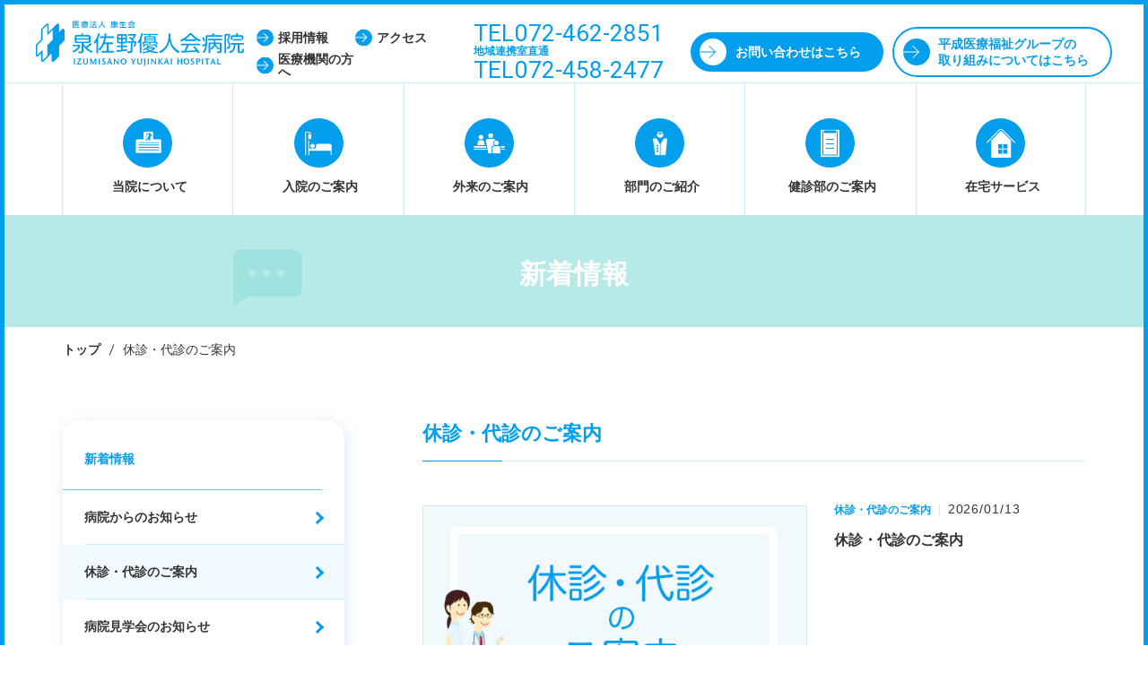

--- FILE ---
content_type: text/html; charset=UTF-8
request_url: https://yujinkai.or.jp/news/closed
body_size: 92858
content:

<!DOCTYPE html>
<!--[if lt IE 7]>
<html lang="ja" class="no-js lt-ie9 lt-ie8 lt-ie7" prefix="og: http://ogp.me/ns#"><![endif]-->
<!--[if IE 7]>
<html lang="ja" class="no-js lt-ie9 lt-ie8" prefix="og: http://ogp.me/ns#"><![endif]-->
<!--[if IE 8]>
<html lang="ja" class="no-js lt-ie9" prefix="og: http://ogp.me/ns#"><![endif]-->
<!--[if gt IE 8]><!-->
<html lang="ja" class="no-js" prefix="og: http://ogp.me/ns#"><!--<![endif]-->
<head>
<!-- Google Tag Manager -->
<script>(function(w,d,s,l,i){w[l]=w[l]||[];w[l].push({'gtm.start':
new Date().getTime(),event:'gtm.js'});var f=d.getElementsByTagName(s)[0],
j=d.createElement(s),dl=l!='dataLayer'?'&l='+l:'';j.async=true;j.src=
'https://www.googletagmanager.com/gtm.js?id='+i+dl;f.parentNode.insertBefore(j,f);
})(window,document,'script','dataLayer','GTM-TK639GB');</script>
<!-- End Google Tag Manager -->

	<meta charset="UTF-8">
	<title>休診・代診のご案内 | 医療法人 康生会 泉佐野優人会病院</title>

	<meta name="viewport" content="width=device-width,initial-scale=1.0">
	<meta http-equiv="X-UA-Compatible" content="IE=edge">
	<meta property="og:description" content="南海本線 井原里駅徒歩8分。泉佐野市にある泉佐野優人会病院は、療養型病院として、急性期病院からの患者さんを積極的に受け入れ良質な医療の提供とリハビリテーションを行い、早期在宅復帰および介護老人保健施設・特別養護老人ホーム等への退院をめざしております。" />
	<link rel="shortcut icon" href="https://yujinkai.or.jp/hmw_cms/wp-content/themes/izumisano/static/assets/images/favicon.ico">
	<link rel="apple-touch-icon-precomposed" href="https://yujinkai.or.jp/hmw_cms/wp-content/themes/izumisano/static/assets/images/apple-touch-icon-precomposed.png">
	<link rel="stylesheet" href="https://yujinkai.or.jp/hmw_cms/wp-content/themes/izumisano/static/assets/css/style.css">
	<link href="https://fonts.googleapis.com/css?family=Roboto:300,400" rel="stylesheet">
    <link rel="stylesheet" href="https://use.fontawesome.com/releases/v5.7.2/css/all.css" integrity="sha384-fnmOCqbTlWIlj8LyTjo7mOUStjsKC4pOpQbqyi7RrhN7udi9RwhKkMHpvLbHG9Sr" crossorigin="anonymous">

	<meta name='robots' content='index, follow, max-image-preview:large, max-snippet:-1, max-video-preview:-1' />
	<style>img:is([sizes="auto" i], [sizes^="auto," i]) { contain-intrinsic-size: 3000px 1500px }</style>
	
	<!-- This site is optimized with the Yoast SEO plugin v25.4 - https://yoast.com/wordpress/plugins/seo/ -->
	<link rel="canonical" href="https://yujinkai.or.jp/news/closed" />
	<meta property="og:locale" content="ja_JP" />
	<meta property="og:type" content="article" />
	<meta property="og:title" content="休診・代診のご案内 | 医療法人 康生会 泉佐野優人会病院" />
	<meta property="og:url" content="https://yujinkai.or.jp/news/closed" />
	<meta property="og:site_name" content="医療法人 康生会 泉佐野優人会病院" />
	<meta name="twitter:card" content="summary_large_image" />
	<script type="application/ld+json" class="yoast-schema-graph">{"@context":"https://schema.org","@graph":[{"@type":"CollectionPage","@id":"https://yujinkai.or.jp/news/closed","url":"https://yujinkai.or.jp/news/closed","name":"休診・代診のご案内 | 医療法人 康生会 泉佐野優人会病院","isPartOf":{"@id":"https://yujinkai.or.jp/#website"},"primaryImageOfPage":{"@id":"https://yujinkai.or.jp/news/closed#primaryimage"},"image":{"@id":"https://yujinkai.or.jp/news/closed#primaryimage"},"thumbnailUrl":"https://yujinkai.or.jp/hmw_cms/wp-content/uploads/2018/02/1ef0804231623592aeb8b0d6a3cc1eec.jpg","breadcrumb":{"@id":"https://yujinkai.or.jp/news/closed#breadcrumb"},"inLanguage":"ja"},{"@type":"ImageObject","inLanguage":"ja","@id":"https://yujinkai.or.jp/news/closed#primaryimage","url":"https://yujinkai.or.jp/hmw_cms/wp-content/uploads/2018/02/1ef0804231623592aeb8b0d6a3cc1eec.jpg","contentUrl":"https://yujinkai.or.jp/hmw_cms/wp-content/uploads/2018/02/1ef0804231623592aeb8b0d6a3cc1eec.jpg","width":520,"height":294},{"@type":"BreadcrumbList","@id":"https://yujinkai.or.jp/news/closed#breadcrumb","itemListElement":[{"@type":"ListItem","position":1,"name":"ホーム","item":"https://yujinkai.or.jp/"},{"@type":"ListItem","position":2,"name":"休診・代診のご案内"}]},{"@type":"WebSite","@id":"https://yujinkai.or.jp/#website","url":"https://yujinkai.or.jp/","name":"医療法人 康生会 泉佐野優人会病院","description":"泉佐野市にある泉佐野優人会病院は地域医療を支えます。地域のみなさんに、必要とされる医療を提供します。","potentialAction":[{"@type":"SearchAction","target":{"@type":"EntryPoint","urlTemplate":"https://yujinkai.or.jp/?s={search_term_string}"},"query-input":{"@type":"PropertyValueSpecification","valueRequired":true,"valueName":"search_term_string"}}],"inLanguage":"ja"}]}</script>
	<!-- / Yoast SEO plugin. -->


<link rel="alternate" type="application/rss+xml" title="医療法人 康生会 泉佐野優人会病院 &raquo; 休診・代診のご案内 カテゴリー のフィード" href="https://yujinkai.or.jp/news/closed/feed" />
<script type="text/javascript">
/* <![CDATA[ */
window._wpemojiSettings = {"baseUrl":"https:\/\/s.w.org\/images\/core\/emoji\/16.0.1\/72x72\/","ext":".png","svgUrl":"https:\/\/s.w.org\/images\/core\/emoji\/16.0.1\/svg\/","svgExt":".svg","source":{"concatemoji":"https:\/\/yujinkai.or.jp\/hmw_cms\/wp-includes\/js\/wp-emoji-release.min.js?ver=6.8.3"}};
/*! This file is auto-generated */
!function(s,n){var o,i,e;function c(e){try{var t={supportTests:e,timestamp:(new Date).valueOf()};sessionStorage.setItem(o,JSON.stringify(t))}catch(e){}}function p(e,t,n){e.clearRect(0,0,e.canvas.width,e.canvas.height),e.fillText(t,0,0);var t=new Uint32Array(e.getImageData(0,0,e.canvas.width,e.canvas.height).data),a=(e.clearRect(0,0,e.canvas.width,e.canvas.height),e.fillText(n,0,0),new Uint32Array(e.getImageData(0,0,e.canvas.width,e.canvas.height).data));return t.every(function(e,t){return e===a[t]})}function u(e,t){e.clearRect(0,0,e.canvas.width,e.canvas.height),e.fillText(t,0,0);for(var n=e.getImageData(16,16,1,1),a=0;a<n.data.length;a++)if(0!==n.data[a])return!1;return!0}function f(e,t,n,a){switch(t){case"flag":return n(e,"\ud83c\udff3\ufe0f\u200d\u26a7\ufe0f","\ud83c\udff3\ufe0f\u200b\u26a7\ufe0f")?!1:!n(e,"\ud83c\udde8\ud83c\uddf6","\ud83c\udde8\u200b\ud83c\uddf6")&&!n(e,"\ud83c\udff4\udb40\udc67\udb40\udc62\udb40\udc65\udb40\udc6e\udb40\udc67\udb40\udc7f","\ud83c\udff4\u200b\udb40\udc67\u200b\udb40\udc62\u200b\udb40\udc65\u200b\udb40\udc6e\u200b\udb40\udc67\u200b\udb40\udc7f");case"emoji":return!a(e,"\ud83e\udedf")}return!1}function g(e,t,n,a){var r="undefined"!=typeof WorkerGlobalScope&&self instanceof WorkerGlobalScope?new OffscreenCanvas(300,150):s.createElement("canvas"),o=r.getContext("2d",{willReadFrequently:!0}),i=(o.textBaseline="top",o.font="600 32px Arial",{});return e.forEach(function(e){i[e]=t(o,e,n,a)}),i}function t(e){var t=s.createElement("script");t.src=e,t.defer=!0,s.head.appendChild(t)}"undefined"!=typeof Promise&&(o="wpEmojiSettingsSupports",i=["flag","emoji"],n.supports={everything:!0,everythingExceptFlag:!0},e=new Promise(function(e){s.addEventListener("DOMContentLoaded",e,{once:!0})}),new Promise(function(t){var n=function(){try{var e=JSON.parse(sessionStorage.getItem(o));if("object"==typeof e&&"number"==typeof e.timestamp&&(new Date).valueOf()<e.timestamp+604800&&"object"==typeof e.supportTests)return e.supportTests}catch(e){}return null}();if(!n){if("undefined"!=typeof Worker&&"undefined"!=typeof OffscreenCanvas&&"undefined"!=typeof URL&&URL.createObjectURL&&"undefined"!=typeof Blob)try{var e="postMessage("+g.toString()+"("+[JSON.stringify(i),f.toString(),p.toString(),u.toString()].join(",")+"));",a=new Blob([e],{type:"text/javascript"}),r=new Worker(URL.createObjectURL(a),{name:"wpTestEmojiSupports"});return void(r.onmessage=function(e){c(n=e.data),r.terminate(),t(n)})}catch(e){}c(n=g(i,f,p,u))}t(n)}).then(function(e){for(var t in e)n.supports[t]=e[t],n.supports.everything=n.supports.everything&&n.supports[t],"flag"!==t&&(n.supports.everythingExceptFlag=n.supports.everythingExceptFlag&&n.supports[t]);n.supports.everythingExceptFlag=n.supports.everythingExceptFlag&&!n.supports.flag,n.DOMReady=!1,n.readyCallback=function(){n.DOMReady=!0}}).then(function(){return e}).then(function(){var e;n.supports.everything||(n.readyCallback(),(e=n.source||{}).concatemoji?t(e.concatemoji):e.wpemoji&&e.twemoji&&(t(e.twemoji),t(e.wpemoji)))}))}((window,document),window._wpemojiSettings);
/* ]]> */
</script>
<style id='wp-emoji-styles-inline-css' type='text/css'>

	img.wp-smiley, img.emoji {
		display: inline !important;
		border: none !important;
		box-shadow: none !important;
		height: 1em !important;
		width: 1em !important;
		margin: 0 0.07em !important;
		vertical-align: -0.1em !important;
		background: none !important;
		padding: 0 !important;
	}
</style>
<link rel='stylesheet' id='wp-block-library-css' href='https://yujinkai.or.jp/hmw_cms/wp-includes/css/dist/block-library/style.min.css?ver=6.8.3' type='text/css' media='all' />
<style id='classic-theme-styles-inline-css' type='text/css'>
/*! This file is auto-generated */
.wp-block-button__link{color:#fff;background-color:#32373c;border-radius:9999px;box-shadow:none;text-decoration:none;padding:calc(.667em + 2px) calc(1.333em + 2px);font-size:1.125em}.wp-block-file__button{background:#32373c;color:#fff;text-decoration:none}
</style>
<style id='global-styles-inline-css' type='text/css'>
:root{--wp--preset--aspect-ratio--square: 1;--wp--preset--aspect-ratio--4-3: 4/3;--wp--preset--aspect-ratio--3-4: 3/4;--wp--preset--aspect-ratio--3-2: 3/2;--wp--preset--aspect-ratio--2-3: 2/3;--wp--preset--aspect-ratio--16-9: 16/9;--wp--preset--aspect-ratio--9-16: 9/16;--wp--preset--color--black: #000000;--wp--preset--color--cyan-bluish-gray: #abb8c3;--wp--preset--color--white: #ffffff;--wp--preset--color--pale-pink: #f78da7;--wp--preset--color--vivid-red: #cf2e2e;--wp--preset--color--luminous-vivid-orange: #ff6900;--wp--preset--color--luminous-vivid-amber: #fcb900;--wp--preset--color--light-green-cyan: #7bdcb5;--wp--preset--color--vivid-green-cyan: #00d084;--wp--preset--color--pale-cyan-blue: #8ed1fc;--wp--preset--color--vivid-cyan-blue: #0693e3;--wp--preset--color--vivid-purple: #9b51e0;--wp--preset--gradient--vivid-cyan-blue-to-vivid-purple: linear-gradient(135deg,rgba(6,147,227,1) 0%,rgb(155,81,224) 100%);--wp--preset--gradient--light-green-cyan-to-vivid-green-cyan: linear-gradient(135deg,rgb(122,220,180) 0%,rgb(0,208,130) 100%);--wp--preset--gradient--luminous-vivid-amber-to-luminous-vivid-orange: linear-gradient(135deg,rgba(252,185,0,1) 0%,rgba(255,105,0,1) 100%);--wp--preset--gradient--luminous-vivid-orange-to-vivid-red: linear-gradient(135deg,rgba(255,105,0,1) 0%,rgb(207,46,46) 100%);--wp--preset--gradient--very-light-gray-to-cyan-bluish-gray: linear-gradient(135deg,rgb(238,238,238) 0%,rgb(169,184,195) 100%);--wp--preset--gradient--cool-to-warm-spectrum: linear-gradient(135deg,rgb(74,234,220) 0%,rgb(151,120,209) 20%,rgb(207,42,186) 40%,rgb(238,44,130) 60%,rgb(251,105,98) 80%,rgb(254,248,76) 100%);--wp--preset--gradient--blush-light-purple: linear-gradient(135deg,rgb(255,206,236) 0%,rgb(152,150,240) 100%);--wp--preset--gradient--blush-bordeaux: linear-gradient(135deg,rgb(254,205,165) 0%,rgb(254,45,45) 50%,rgb(107,0,62) 100%);--wp--preset--gradient--luminous-dusk: linear-gradient(135deg,rgb(255,203,112) 0%,rgb(199,81,192) 50%,rgb(65,88,208) 100%);--wp--preset--gradient--pale-ocean: linear-gradient(135deg,rgb(255,245,203) 0%,rgb(182,227,212) 50%,rgb(51,167,181) 100%);--wp--preset--gradient--electric-grass: linear-gradient(135deg,rgb(202,248,128) 0%,rgb(113,206,126) 100%);--wp--preset--gradient--midnight: linear-gradient(135deg,rgb(2,3,129) 0%,rgb(40,116,252) 100%);--wp--preset--font-size--small: 13px;--wp--preset--font-size--medium: 20px;--wp--preset--font-size--large: 36px;--wp--preset--font-size--x-large: 42px;--wp--preset--spacing--20: 0.44rem;--wp--preset--spacing--30: 0.67rem;--wp--preset--spacing--40: 1rem;--wp--preset--spacing--50: 1.5rem;--wp--preset--spacing--60: 2.25rem;--wp--preset--spacing--70: 3.38rem;--wp--preset--spacing--80: 5.06rem;--wp--preset--shadow--natural: 6px 6px 9px rgba(0, 0, 0, 0.2);--wp--preset--shadow--deep: 12px 12px 50px rgba(0, 0, 0, 0.4);--wp--preset--shadow--sharp: 6px 6px 0px rgba(0, 0, 0, 0.2);--wp--preset--shadow--outlined: 6px 6px 0px -3px rgba(255, 255, 255, 1), 6px 6px rgba(0, 0, 0, 1);--wp--preset--shadow--crisp: 6px 6px 0px rgba(0, 0, 0, 1);}:where(.is-layout-flex){gap: 0.5em;}:where(.is-layout-grid){gap: 0.5em;}body .is-layout-flex{display: flex;}.is-layout-flex{flex-wrap: wrap;align-items: center;}.is-layout-flex > :is(*, div){margin: 0;}body .is-layout-grid{display: grid;}.is-layout-grid > :is(*, div){margin: 0;}:where(.wp-block-columns.is-layout-flex){gap: 2em;}:where(.wp-block-columns.is-layout-grid){gap: 2em;}:where(.wp-block-post-template.is-layout-flex){gap: 1.25em;}:where(.wp-block-post-template.is-layout-grid){gap: 1.25em;}.has-black-color{color: var(--wp--preset--color--black) !important;}.has-cyan-bluish-gray-color{color: var(--wp--preset--color--cyan-bluish-gray) !important;}.has-white-color{color: var(--wp--preset--color--white) !important;}.has-pale-pink-color{color: var(--wp--preset--color--pale-pink) !important;}.has-vivid-red-color{color: var(--wp--preset--color--vivid-red) !important;}.has-luminous-vivid-orange-color{color: var(--wp--preset--color--luminous-vivid-orange) !important;}.has-luminous-vivid-amber-color{color: var(--wp--preset--color--luminous-vivid-amber) !important;}.has-light-green-cyan-color{color: var(--wp--preset--color--light-green-cyan) !important;}.has-vivid-green-cyan-color{color: var(--wp--preset--color--vivid-green-cyan) !important;}.has-pale-cyan-blue-color{color: var(--wp--preset--color--pale-cyan-blue) !important;}.has-vivid-cyan-blue-color{color: var(--wp--preset--color--vivid-cyan-blue) !important;}.has-vivid-purple-color{color: var(--wp--preset--color--vivid-purple) !important;}.has-black-background-color{background-color: var(--wp--preset--color--black) !important;}.has-cyan-bluish-gray-background-color{background-color: var(--wp--preset--color--cyan-bluish-gray) !important;}.has-white-background-color{background-color: var(--wp--preset--color--white) !important;}.has-pale-pink-background-color{background-color: var(--wp--preset--color--pale-pink) !important;}.has-vivid-red-background-color{background-color: var(--wp--preset--color--vivid-red) !important;}.has-luminous-vivid-orange-background-color{background-color: var(--wp--preset--color--luminous-vivid-orange) !important;}.has-luminous-vivid-amber-background-color{background-color: var(--wp--preset--color--luminous-vivid-amber) !important;}.has-light-green-cyan-background-color{background-color: var(--wp--preset--color--light-green-cyan) !important;}.has-vivid-green-cyan-background-color{background-color: var(--wp--preset--color--vivid-green-cyan) !important;}.has-pale-cyan-blue-background-color{background-color: var(--wp--preset--color--pale-cyan-blue) !important;}.has-vivid-cyan-blue-background-color{background-color: var(--wp--preset--color--vivid-cyan-blue) !important;}.has-vivid-purple-background-color{background-color: var(--wp--preset--color--vivid-purple) !important;}.has-black-border-color{border-color: var(--wp--preset--color--black) !important;}.has-cyan-bluish-gray-border-color{border-color: var(--wp--preset--color--cyan-bluish-gray) !important;}.has-white-border-color{border-color: var(--wp--preset--color--white) !important;}.has-pale-pink-border-color{border-color: var(--wp--preset--color--pale-pink) !important;}.has-vivid-red-border-color{border-color: var(--wp--preset--color--vivid-red) !important;}.has-luminous-vivid-orange-border-color{border-color: var(--wp--preset--color--luminous-vivid-orange) !important;}.has-luminous-vivid-amber-border-color{border-color: var(--wp--preset--color--luminous-vivid-amber) !important;}.has-light-green-cyan-border-color{border-color: var(--wp--preset--color--light-green-cyan) !important;}.has-vivid-green-cyan-border-color{border-color: var(--wp--preset--color--vivid-green-cyan) !important;}.has-pale-cyan-blue-border-color{border-color: var(--wp--preset--color--pale-cyan-blue) !important;}.has-vivid-cyan-blue-border-color{border-color: var(--wp--preset--color--vivid-cyan-blue) !important;}.has-vivid-purple-border-color{border-color: var(--wp--preset--color--vivid-purple) !important;}.has-vivid-cyan-blue-to-vivid-purple-gradient-background{background: var(--wp--preset--gradient--vivid-cyan-blue-to-vivid-purple) !important;}.has-light-green-cyan-to-vivid-green-cyan-gradient-background{background: var(--wp--preset--gradient--light-green-cyan-to-vivid-green-cyan) !important;}.has-luminous-vivid-amber-to-luminous-vivid-orange-gradient-background{background: var(--wp--preset--gradient--luminous-vivid-amber-to-luminous-vivid-orange) !important;}.has-luminous-vivid-orange-to-vivid-red-gradient-background{background: var(--wp--preset--gradient--luminous-vivid-orange-to-vivid-red) !important;}.has-very-light-gray-to-cyan-bluish-gray-gradient-background{background: var(--wp--preset--gradient--very-light-gray-to-cyan-bluish-gray) !important;}.has-cool-to-warm-spectrum-gradient-background{background: var(--wp--preset--gradient--cool-to-warm-spectrum) !important;}.has-blush-light-purple-gradient-background{background: var(--wp--preset--gradient--blush-light-purple) !important;}.has-blush-bordeaux-gradient-background{background: var(--wp--preset--gradient--blush-bordeaux) !important;}.has-luminous-dusk-gradient-background{background: var(--wp--preset--gradient--luminous-dusk) !important;}.has-pale-ocean-gradient-background{background: var(--wp--preset--gradient--pale-ocean) !important;}.has-electric-grass-gradient-background{background: var(--wp--preset--gradient--electric-grass) !important;}.has-midnight-gradient-background{background: var(--wp--preset--gradient--midnight) !important;}.has-small-font-size{font-size: var(--wp--preset--font-size--small) !important;}.has-medium-font-size{font-size: var(--wp--preset--font-size--medium) !important;}.has-large-font-size{font-size: var(--wp--preset--font-size--large) !important;}.has-x-large-font-size{font-size: var(--wp--preset--font-size--x-large) !important;}
:where(.wp-block-post-template.is-layout-flex){gap: 1.25em;}:where(.wp-block-post-template.is-layout-grid){gap: 1.25em;}
:where(.wp-block-columns.is-layout-flex){gap: 2em;}:where(.wp-block-columns.is-layout-grid){gap: 2em;}
:root :where(.wp-block-pullquote){font-size: 1.5em;line-height: 1.6;}
</style>
<link rel='stylesheet' id='contact-form-7-css' href='https://yujinkai.or.jp/hmw_cms/wp-content/plugins/contact-form-7/includes/css/styles.css?ver=6.1' type='text/css' media='all' />
<link rel='stylesheet' id='tablepress-default-css' href='https://yujinkai.or.jp/hmw_cms/wp-content/plugins/tablepress/css/build/default.css?ver=3.1.3' type='text/css' media='all' />
<link rel="https://api.w.org/" href="https://yujinkai.or.jp/wp-json/" /><link rel="EditURI" type="application/rsd+xml" title="RSD" href="https://yujinkai.or.jp/hmw_cms/xmlrpc.php?rsd" />
	<script>document.documentElement.className = document.documentElement.className.replace("no-js","js");</script>

	<script>
		(function(i,s,o,g,r,a,m){i['GoogleAnalyticsObject']=r;i[r]=i[r]||function(){
			(i[r].q=i[r].q||[]).push(arguments)},i[r].l=1*new Date();a=s.createElement(o),
			m=s.getElementsByTagName(o)[0];a.async=1;a.src=g;m.parentNode.insertBefore(a,m)
		})(window,document,'script','https://www.google-analytics.com/analytics.js','ga');

		ga('create', 'UA-37104543-9', 'auto');
		ga('send', 'pageview');
	</script>
</head>


<body>
<!-- Google Tag Manager (noscript) -->
<noscript><iframe src="https://www.googletagmanager.com/ns.html?id=GTM-TK639GB"
height="0" width="0" style="display:none;visibility:hidden"></iframe></noscript>
<!-- End Google Tag Manager (noscript) -->

	<div id="preload-svg">
		<svg style="display: none;">
  <symbol id="icon-access" viewBox="0 0 31 41">
    <path d="M26.37,4.46a15.48,15.48,0,0,0-21.75,0c-4.79,4.74-6,12-2.92,17.53C5.28,28.36,15.5,41,15.5,41S25.72,28.36,29.29,22C32.41,16.44,31.16,9.2,26.37,4.46Zm-10.87,20a9.26,9.26,0,1,1,9.34-9.25A9.3,9.3,0,0,1,15.5,24.49Z"></path>
  </symbol>

  <symbol id="icon-tel" viewBox="0 0 37.19 21.14">
    <path d="M33.28,0H3.92A3.93,3.93,0,0,0,0,3.92V17.23a3.93,3.93,0,0,0,3.92,3.92H33.28a3.93,3.93,0,0,0,3.92-3.92V3.92A3.93,3.93,0,0,0,33.28,0ZM14.37,6.46h-3V16.74H8.95V6.46h-3V4.4h8.46Zm8.29,10.29h-6.9V4.4h6.64v2H18.14v3h4v1.94h-4v3.43h4.52Zm8.61,0H24.49V4.4h2.37V14.74h4.41Z"></path>
  </symbol>

  <symbol id="icon-dr" viewBox="0 0 52 89">
		<path d="M48,26H39.67L27.26,48V89H46l6-59A4,4,0,0,0,48,26Z"></path>
		<path d="M12.83,26H4a4,4,0,0,0-4,4L8,89H25.24V48ZM19,76H13V70h6Zm0-10H13V60h6Zm0-10H13V50h6Z"></path>
		<path d="M22.14,7a4,4,0,0,1,7.72,0h7A12,12,0,0,0,15.1,7Z"></path>
		<path d="M29.86,9a4,4,0,0,1-7.72,0H14.39A12,12,0,1,0,37.61,9Z"></path>
  </symbol>
    
    <symbol id="icon-phone" viewBox="0 0 512 512">
		<path class="st0" d="M508.6,93.1c0.3-10.3-6.4-19.3-12.8-27.5c-0.9,10.3-10,27.4-14.3,36.3L318.4,435.3
		c-12.7,25.9-28.4,57.7-63.2,54c-1.3-0.1-232-24.3-232-24.3c6.5,10.3,13.9,23.6,26.8,25l190,20c22,2.4,42.9,5.4,62.7-7.6
		c22-14.4,33.3-40.7,44.3-63.1l154.6-325.4C504.9,107.2,508.3,100.7,508.6,93.1C508.6,92.4,508.6,93,508.6,93.1z"/>
        <path class="st0" d="M239,465c19.2,2.1,42.4-11.5,51.5-30.2l53-108.3L473.5,60.8c9.1-18.7,0.9-35.6-18.3-37.7L241.6,0.2
            c-19.2-2.1-42.4,11.5-51.5,30.2L7.1,404.4C-2,423,6.2,440,25.5,442L239,465z M160.2,411.1c-4.1,8.4-14.6,14.5-23.3,13.6
            c-8.7-0.9-12.3-8.5-8.2-17c4.1-8.4,14.5-14.5,23.2-13.6C160.6,395,164.3,402.7,160.2,411.1z M219.7,48.4L430.1,71L283.6,370.5
            L73.2,347.9L219.7,48.4z"/>
	</symbol>


  <symbol id="icon-contact" viewBox="0 0 35.92 20.42">
    <path d="M18,9.49a4.14,4.14,0,0,0,2.95-1.21L29.18,0H6.73L15,8.28A4.14,4.14,0,0,0,18,9.49Z"></path>
    <path d="M33.14.28,23,10.4a7.18,7.18,0,0,1-10.14,0L2.77.28A4.26,4.26,0,0,0,0,4.1l0,8.42v3.65a4.26,4.26,0,0,0,4.25,4.25H31.66a4.26,4.26,0,0,0,4.25-4.25V4.25A4.26,4.26,0,0,0,33.14.28Z"></path>
  </symbol>

  <symbol id="icon-bus" viewBox="0 0 35.92 23.5">
    <path d="M31.66,0H4.25A4.26,4.26,0,0,0,0,4.1H4.33v8.42H0v3.65a4.26,4.26,0,0,0,4.25,4.25H5.73a3.08,3.08,0,1,0,6.17,0H23.76a3.08,3.08,0,1,0,6.17,0h1.74a4.26,4.26,0,0,0,4.25-4.25V4.25A4.26,4.26,0,0,0,31.66,0ZM20.33,16.8V4.1H26V16.8Z"></path>
  </symbol>

  <symbol id="icon-about" viewBox="0 0 60 60">
		<path d="M59,20H43V4a4,4,0,0,0-4-4H23a4,4,0,0,0-4,4V20H4a4,4,0,0,0-4,4V54H63V24A4,4,0,0,0,59,20ZM23.08,14.53l2.68-2.67V6.42l.17-.4,2.86-2.85.06-.06,1,.42V7.77l4.67-4.66,1,.42V7.76l1.83-1.83,1,.42v5.79l-.17.4-2.68,2.67v5.46l-.17.4L32.46,24l-1-.42V19.32L26.77,24l-1-.42V19.33l-1.82,1.85-1-.42V14.93ZM58,47H6V45H58Zm0-6H6V39H58Zm0-6H6V33H58Zm0-6H6V27H58Z"/>
		<path d="M26.51,23.22l2.6-2.61v-5.7L32,12.07V6.75L29.1,9.59V3.92L26.51,6.5v5.68L23.66,15v5.35l2.84-2.86Z"/>
  </symbol>

  <symbol id="icon-about2" viewBox="0 0 102 91">
		<path d="M98,34H71V4a4,4,0,0,0-4-4H35a4,4,0,0,0-4,4V34H4a4,4,0,0,0-4,4V91H102V38A4,4,0,0,0,98,34ZM38.62,23.89l4.21-4.2V11.13l.26-.63L47.59,6l.1-.1,1.59.66v6.67l7.35-7.33,1.59.66v6.66l2.88-2.87,1.59.66v9.1l-.26.63L58.22,25v8.59L58,34.2l-4.59,4.59-1.6-.66v-6.7l-7.34,7.38-1.59-.66V31.44L40,34.34l-1.6-.66V24.52ZM93,77H9V75H93Zm0-10H9V65H93Zm0-9H9V56H93Zm0-10H9V46H93Z"/>
		<path d="M44,37.55l4.09-4.11v-9L52.57,20V11.65l-4.48,4.46V7.2l-4.07,4v8.93l-4.48,4.46v8.42L44,28.56Z"/>
	</symbol>

  <symbol id="icon-outpatient" viewBox="0 0 69.23 46.01">
    <path class="cls-1" d="M37.9,0a5.45,5.45,0,1,1-5.41,5.45A5.43,5.43,0,0,1,37.9,0Z"></path>
    <path class="cls-1" d="M50.66,17a5,5,0,1,1-5,5A5,5,0,0,1,50.66,17Z"></path>
    <path class="cls-1" d="M46.16,29h9a4,4,0,0,1,4,4V46h-17V33A4,4,0,0,1,46.16,29Z"></path>
    <path class="cls-1" d="M16.15,4a5,5,0,1,1-5,5A5,5,0,0,1,16.15,4Z"></path>
    <path class="cls-1" d="M13.15,16h6a4,4,0,0,1,4,4l1,7h-16l1-7A4,4,0,0,1,13.15,16Z"></path>
    <path class="cls-1" d="M43.66,22a7,7,0,0,1,4.87-6.66A4.38,4.38,0,0,0,44.66,13H31.46a4.4,4.4,0,0,0-4.4,4.4L32.56,46h7.61V33a6,6,0,0,1,5.64-6A7,7,0,0,1,43.66,22Z"></path>
    <path class="cls-1" d="M27.25,29H2a2,2,0,0,0,0,4H28Z"></path>
    <path class="cls-1" d="M28.4,35H1a1,1,0,0,0,0,2H28.79Z"></path>
    <path class="cls-1" d="M67.23,29H59.62a6,6,0,0,1,1.55,4h6.07a2,2,0,0,0,0-4Z"></path>
    <path class="cls-1" d="M68.23,35H61.16v2h7.07a1,1,0,0,0,0-2Z"></path>
  </symbol>

  <symbol id="icon-admission" viewBox="0 0 61 56">
    <path d="M57,29H29a4,4,0,0,0-4,4v7H9V21H7V56H9V45H59V56h2V45h0V33A4,4,0,0,0,57,29Z"></path>
    <rect x="7" y="7" width="7" height="11"></rect>
    <polygon points="7 2 7 5 9 5 14 5 14 3 9 3 9 2 9 0 7 0 0 0 0 1 0 2 0 56 2 56 2 2 7 2"></polygon>
    <circle cx="17" cy="34" r="5"></circle>
  </symbol>

  <symbol id="icon-medicalcheck" viewBox="0 0 42 62">
    <path d="M34,6V8H8V6H6V56H36V6ZM30,43H12V41H30Zm0-10H12V31H30Zm0-10H12V21H30Z"></path>
    <path d="M0,0V62H42V0ZM38,58H4V4H8V2H34V4h4Z"></path>
  </symbol>

  <symbol id="icon-athome" viewBox="0 0 62 62.35">
    <path d="M32.79,5.14a2.31,2.31,0,0,0-3.49,0L10,25.35v37H53v-37ZM45,42.34H36v-9h9Zm-11-9v9H25v-9Zm-9,11h9v9H25Zm11,9v-9h9v9Z"></path>
    <path d="M62,29l-1.45,1.38-26-27a5.23,5.23,0,0,0-7.1,0l-26,27L0,29S26,2,26,2A7.33,7.33,0,0,1,36,2S62,29,62,29Z"></path>
  </symbol>

  <symbol id="icon-nurse" viewBox="0 0 57 104">
    <path d="M39.57,23.88a11.89,11.89,0,0,0-.41-1.24l0-.12h0a12,12,0,0,0-1.69-2.91l8-9.83-.27-.57C45,8.83,40.74,0,28.49,0S12,8.83,11.78,9.21l-.27.57L19.06,19a12,12,0,0,0-2.18,3.5h0l0,.15a11.9,11.9,0,0,0-.39,1.2c-1,2.88-3.49,9.52-6.35,11.43,0,.08,2.77,1.92,9.49.24a12,12,0,0,0,16.88,0c6.72,1.68,9.51-.16,9.48-.24C43.06,33.38,40.56,26.76,39.57,23.88ZM28.49,2C37.88,2,42,7.7,43.1,9.52l-7,8.61a12,12,0,0,0-15.56-.49L13.88,9.52C15,7.72,19.18,2,28.49,2Z"></path>
    <path d="M49,45a4,4,0,0,0-4-4H41.84L28.25,68,14.66,41H12a4,4,0,0,0-4,4L0,104H57Z"></path>
    <path d="M28.25,44a3,3,0,1,1-3,3A3,3,0,0,1,28.25,44Z"></path>
  </symbol>
  
  <symbol id="icon-daycare" viewBox="0 0 89.8 86">
    <path class="cls-1" d="M10.57,23.48h0a5.85,5.85,0,0,0,6.29-5.37h0a5.91,5.91,0,0,0-5.33-6.4h0a5.85,5.85,0,0,0-6.29,5.37h0A5.91,5.91,0,0,0,10.57,23.48Z"/>
    <path class="cls-1" d="M12.07,71.65a18.07,18.07,0,0,0,23-10.91L31.5,55.37a13.61,13.61,0,0,1-2.46,7l-.14.2A13.38,13.38,0,0,1,10.32,65.4h0A13.68,13.68,0,0,1,9,44.31L7.7,39.37A18.29,18.29,0,0,0,.25,57.31,18,18,0,0,0,12.07,71.65Z"/>
    <path class="cls-1" d="M8.2,31.52c.68,3.08,4.54,18.71,4.54,18.71a4.35,4.35,0,0,0,5.05,3.46h.26C21,53.08,32,50.94,32,50.94l8.2,12a3.27,3.27,0,0,0,4.37.58A3.5,3.5,0,0,0,45.7,59.2L34.38,42.69,21.9,45,19,33.26l6.53,3.51,9.13-.89a2.9,2.9,0,0,0,2.46-3,2.84,2.84,0,0,0-2.93-2.6l-7.26.62L17.2,25.36,10.57,26.9A4,4,0,0,0,8.2,31.52Z"/>
    <path class="cls-1" d="M49,67.24,3.57,81.38,4.83,86l49-15.27h0V4.8H49Z"/>
    <path class="cls-1" d="M89.8,0H65.6C54.9,0,55.44,9.85,55.44,9.85V70.73H70.28c0-10.67,8.95-19.8,19.51-19.86Z"/>
    <path class="cls-1" d="M89.8,74.75a4,4,0,0,1-.06-8h.06V57.23h-.62a9.68,9.68,0,0,0-2,.24,2.53,2.53,0,0,1-.65.11l-1.24.35a7,7,0,0,0-1.18.48c-.17.11-.41.18-.58.3a12.4,12.4,0,0,0-1.42,1l-.71.53a13.46,13.46,0,0,0-2.8,3.07c-.17.24-.3.53-.47.77a5.51,5.51,0,0,0-.3.59c-.17.42-.36.77-.53,1.2a10.26,10.26,0,0,0-.41,1.25,12.53,12.53,0,0,0-.41,3.33A13.2,13.2,0,0,0,89.24,84.08h.56Z"/>
  </symbol>

  <symbol id="icon-project" viewBox="0 0 84.79 85">
		<path d="M62.94,13.22l-4.2-1.68L51.4,18.88V1.68L47.21,0S29.79,17.41,28.11,18.88V1.68L23.92,0l-.21.21L12.17,11.75l-.63,1.68v22L.63,46.37,0,48V71.75l4.2,1.68s6.08-6.08,7.34-7.55V83.29L15.74,85,34.83,65.88V83.29L39,85,51,73l.63-1.68V49.09L62.52,38.18l.63-1.68ZM36.72,36.3,25.18,47.84V70.91c-.21.21-9,9-10.49,10.7V58.33S4.62,68.61,2.94,70.07V48.26L14.48,36.72V13.64L25,3.15V26.23L36.51,14.69C36.72,17,36.72,35.88,36.72,36.3Z"></path>
		<path class="cls-1" d="M70.93,46.88A13.86,13.86,0,1,0,84.79,60.74,13.91,13.91,0,0,0,70.93,46.88Zm-3.2,19.35v-11l9.6,5.48Z"></path>
  </symbol>

  <symbol id="icon-nutrition" viewBox="0 0 57.48 91">
		<path d="M27.37,20.41c0-9.6-6-20.41-13.69-20.41C6.24,0,0,10.56,0,20.41c0,8.64,5,13.69,11.53,14.65V88.12c0,1.92.78,2.88,2.16,2.88s2.16-1,2.16-2.88V35.06C22.33,34.09,27.37,29.29,27.37,20.41Z"></path>
		<path class="cls-1" d="M55.8,1.68a1.94,1.94,0,0,0-1.68,2.16V16.33a2.69,2.69,0,0,1-2.4,2.88h0a2.7,2.7,0,0,1-2.4-2.88V3.6a1.94,1.94,0,0,0-1.68-2.16A1.94,1.94,0,0,0,46,3.6V16.09A2.69,2.69,0,0,1,43.55,19c-1.44,0-2.4-1.2-2.4-2.88V3.6a1.94,1.94,0,0,0-1.68-2.16A1.94,1.94,0,0,0,37.79,3.6V30c0,3.12,7.68,5.76,7.68,5.76V88.12c0,1.92.8,2.88,2.16,2.88s2.16-1,2.16-2.88V35.78s7.68-2.64,7.68-5.76V3.6A1.86,1.86,0,0,0,55.8,1.68Z"></path>
  </symbol>

  <symbol id="icon-rehabilitation" viewBox="0 0 79 106">
    <path d="M7.52,26.49,14.08,20H4a4,4,0,0,0-4,4L5,65H7.52Z"></path>
    <path d="M59,0a9,9,0,1,1-9,9A9,9,0,0,1,59,0Z"></path>
    <path d="M18,0A9,9,0,1,1,9,9,9,9,0,0,1,18,0Z"></path>
    <path d="M26.51,106V67l6.07-6H24.51a4,4,0,0,0-4,4v41"></path>
    <path d="M51.51,61H35.42l-6.91,6.84V106h27V65A4,4,0,0,0,51.51,61Zm-16,38h-4V95h4Zm0-6h-4V89h4Zm0-6h-4V83h4Z"></path>
    <path d="M37.51,41a9,9,0,1,1-9,9A9,9,0,0,1,37.51,41Z"></path>
    <polygon points="31.38 65 32 65 32.07 64.32 31.38 65"></polygon>
    <path d="M24.51,59h6.7a11,11,0,0,1,3.29-19.57L36,24a4,4,0,0,0-4-4H16.92l-7.4,7.32V65h9A6,6,0,0,1,24.51,59ZM18,58H14V54h4Zm0-6H14V48h4Zm0-6H14V42h4Z"></path>
    <path d="M43.8,59h7.71l.5,0V27l7.07-7H52c-2.21,0-3.61,1.51-4,4L45.33,42.28A11,11,0,0,1,43.8,59Z"></path>
    <path d="M71,24c-.48-2.49-1.79-4-4-4H61.92L54,27.83V59.55A6,6,0,0,1,57.51,65H79ZM60,58H56V54h4Zm0-6H56V48h4Zm0-6H56V42h4Z"></path>
  </symbol>

  <symbol id="icon-movie" viewBox="0 0 98.64 77.5">
		<path d="M92.64,0V5.5h-6V0H12V5.5H6V0H0V77.5H6v-6h6v6H86.64v-6h6v6h6V0ZM12,65.5H6v-6h6Zm0-12H6v-6h6Zm0-12H6v-6h6Zm0-12H6v-6h6Zm0-12H6v-6h6ZM49.79,65.05a26.3,26.3,0,1,1,26.3-26.3A26.26,26.26,0,0,1,49.79,65.05Zm42.85.45h-6v-6h6Zm0-12h-6v-6h6Zm0-12h-6v-6h6Zm0-12h-6v-6h6Zm0-12h-6v-6h6Z"></path>
		<polygon class="cls-2" points="61.33 38.75 43.72 28.65 43.72 48.85 61.33 38.75"></polygon>
  </symbol>

  <symbol id="icon-arrow" viewBox="0 0 47 28">
    <polygon points="47 14 33 0.01 31.57 1.44 43.14 13 0 13 0 15 43.14 15 31.57 26.56 33 27.99 47 14"></polygon>
  </symbol>

  <symbol id="icon-plus" viewBox="0 0 30 30">
    <polygon points="30 11 19 11 19 0 11 0 11 11 0 11 0 19 11 19 11 30 19 30 19 19 30 19 30 11"></polygon>
  </symbol>

  <symbol id="icon-pagetop" viewBox="0 0 65.96 33.6">
    <polygon points="32.98 2 1.36 33.6 0 32.23 30.25 2 0 2 0 0 65.96 0 65.96 2 35.71 2 65.96 32.23 64.59 33.6 32.98 2"></polygon>
  </symbol>

  <symbol id="icon-underbar" viewBox="0 0 86.5 14.58">
    <path d="M2,14.58a2,2,0,0,1-2-2V2A2,2,0,0,1,4,2V12.58A2,2,0,0,1,2,14.58Z"></path>
    <path d="M11.17,14.58a2,2,0,0,1-2-2V2a2,2,0,0,1,4,0V12.58A2,2,0,0,1,11.17,14.58Z"></path>
    <path d="M20.33,14.58a2,2,0,0,1-2-2V2a2,2,0,0,1,4,0V12.58A2,2,0,0,1,20.33,14.58Z"></path>
    <path d="M29.5,14.58a2,2,0,0,1-2-2V2a2,2,0,0,1,4,0V12.58A2,2,0,0,1,29.5,14.58Z"></path>
    <path d="M38.67,14.58a2,2,0,0,1-2-2V2a2,2,0,0,1,4,0V12.58A2,2,0,0,1,38.67,14.58Z"></path>
    <path d="M47.83,14.58a2,2,0,0,1-2-2V2a2,2,0,0,1,4,0V12.58A2,2,0,0,1,47.83,14.58Z"></path>
    <path d="M57,14.58a2,2,0,0,1-2-2V2a2,2,0,0,1,4,0V12.58A2,2,0,0,1,57,14.58Z"></path>
    <path d="M66.17,14.58a2,2,0,0,1-2-2V2a2,2,0,0,1,4,0V12.58A2,2,0,0,1,66.17,14.58Z"></path>
    <path d="M75.33,14.58a2,2,0,0,1-2-2V2a2,2,0,0,1,4,0V12.58A2,2,0,0,1,75.33,14.58Z"></path>
    <path d="M84.5,14.58a2,2,0,0,1-2-2V2a2,2,0,0,1,4,0V12.58A2,2,0,0,1,84.5,14.58Z"></path>
  </symbol>

  <symbol id="icon-back" viewBox="0 0 35 36.91">
    <path d="M21,36.91H11.93v-6H21a8,8,0,0,0,0-16H11.66L16,18.69l-4,4.29L4.39,16.18l0,0L0,12.13H0l.47-.5L11,0l4.34,4.08L11.12,8.91H21a14,14,0,0,1,0,28Z"></path>
  </symbol>

  <symbol id="icon-link" viewBox="0 0 36 34">
    <path d="M0,0V26H28V0ZM24,22H4V4H24Z"></path>
    <path d="M22,30H36v4H22Z"></path>
    <path d="M36,20V34H32V20Z"></path>
  </symbol>

	<symbol id="icon-pdf" viewBox="0 0 36 43">
		<path d="M0,0V43H27.89L36,34.92V0ZM12,22H6v8H4V10h8Zm8,8H14V10h6v2H16V28h4Zm2-2H20V12h2Zm4,2H24V10h8v2H26v8h6v2H26Zm1,10V33h7Z"></path>
		<rect x="6" y="12" width="4" height="8"></rect>
	</symbol>

  <symbol id="logo" viewBox="0 0 579.46 126.14">
  <path class="cls-1" d="M104.77,70.89a2.19,2.19,0,1,1,0-4.37h14.79c2.09,0,4,1.32,4,3.53,0,3.53-4.31,8.32-7.24,11-4.61,4.25-10.12,7.06-11.37,7.06a2.4,2.84,0,0,1-2.45-2.93c0-1,.42-1.32,2.45-2.33,8.32-4.25,12.63-9.76,12.63-11,0-1-1.08-1-1.62-1Zm27.6,13.05c0,3.11-.42,6.41-5.87,6.41h-5.87a2.52,2.52,0,0,1-2.45-2.81,2.08,2.08,0,0,1,2.39-2.21h4.85a1.94,1.94,0,0,0,2.15-2.21V61.91H114.23c-3,0-6.41-.42-6.41-5.93V46c0-2.87.36-6.41,5.93-6.41h11.49a25,25,0,0,0,1.38-3.77,2,2,0,0,1,2.1-1.68c1.44,0,2.93.78,2.93,1.92a10.43,10.43,0,0,1-1.32,3.53H145.9c3.05,0,6.47.42,6.47,5.93v9.94c0,3.17-.48,6.41-5.93,6.41H132.37v1.14A37.76,37.76,0,0,0,139,72.21a83.3,83.3,0,0,0,11.55-9,3.17,3.17,0,0,1,1.92-1,2.78,2.78,0,0,1,2.69,2.51c0,1-.36,1.56-3.53,4.07a87.5,87.5,0,0,1-9.34,6.53,47.73,47.73,0,0,0,11.91,7.54c2.87,1.32,3.53,1.56,3.53,2.63,0,1.68-1.2,3.17-2.57,3.17-.66,0-2.69-1-5.45-2.57-9.4-5.45-13.41-9.94-17.3-15.8Zm15-35V46.17c0-1.56-.66-2.27-2.27-2.27H115.07c-1.68,0-2.28.78-2.28,2.27v2.75Zm-34.6,3.71v2.93c0,1.44.6,2.27,2.28,2.27h30.05a2,2,0,0,0,2.27-2.27V52.63Z"/><path class="cls-1" d="M173.44,88.25a2.11,2.11,0,0,1-2.4,2.39c-2.45,0-2.45-1.8-2.45-2.39V58.68c-.9,1.38-1.8,2.63-2.1,3-1.08,1.44-1.68,2-2.51,2-1.8,0-2.57-2.09-2.57-3.23,0-.66.24-1,2.09-3.47A61,61,0,0,0,173,36.77c.42-1.74,1-2.33,2.22-2.33s2.75.66,2.75,2.1c0,.9-1.08,5.27-4.49,13.11ZM180.08,48a2.08,2.08,0,0,1-2.4-2.33,2.08,2.08,0,0,1,2.4-2.33h10.66c.24-2,.42-4.37.6-6.59.06-1.14.24-2.27,2.39-2.27s2.57,1,2.57,2.21c0,.9-.24,4.25-.54,6.65h19a2.08,2.08,0,0,1,2.4,2.33A2.08,2.08,0,0,1,214.8,48H195a73.22,73.22,0,0,1-2.93,12.15h21a2.34,2.34,0,1,1,0,4.67H202.41v19h13.11a2.3,2.3,0,1,1,0,4.61H184.39a2.3,2.3,0,1,1,0-4.61H197.5v-19h-7.12A56.73,56.73,0,0,1,180.14,81c-1.14,1.26-1.68,1.5-2.28,1.5a3.32,3.32,0,0,1-3-2.93,2.93,2.93,0,0,1,1.14-2.1c9.88-9.94,12.75-22.87,14-29.45Z"/><path class="cls-1" d="M237.44,62.81h-6.53c-4.49,0-4.91-2.75-4.91-5.27V41.74c0-4.43,2.75-4.85,5.27-4.85h17.3c4.49,0,4.85,2.75,4.85,5.27V58c0,4.49-2.75,4.85-5.27,4.85h-6.35v6H252a2.22,2.22,0,1,1,0,4.43H241.81v7.06c3.17-.36,6.52-.72,8.74-1s2.34-.3,2.57-.3c1.32,0,1.68,1,1.68,2.1a2,2,0,0,1-1.5,2.27c-2.1.6-24.72,3.17-26.76,3.17-1.8,0-2.28-1.14-2.28-2.57s.6-2.16,2.69-2.28,5.69-.48,10.48-.9V73.29h-9.82a2.22,2.22,0,1,1,0-4.43h9.82Zm0-21.79h-5.21c-1.08,0-1.68.42-1.68,1.68v5h6.89Zm0,10.66h-6.89V57a1.47,1.47,0,0,0,1.68,1.68h5.21Zm4.37-4h7.06v-5c0-1.26-.6-1.68-1.68-1.68h-5.39Zm0,11h5.39A1.47,1.47,0,0,0,248.87,57V51.68h-7.06Zm27.84-2.1a3.5,3.5,0,0,1-.78-.66,82.68,82.68,0,0,0-6.7-6c-2.09-1.56-2.39-1.86-2.39-2.75A2.18,2.18,0,0,1,261.92,45c1.08,0,1.68.42,5.57,3.35,2.1-2,5.27-5.51,5.27-6.41,0-.54-.48-.72-1.62-.72H258.21a2.16,2.16,0,1,1,0-4.31h16.88c1.92,0,3.65,1,3.65,3.17,0,1.32-.24,1.8-1.8,4A49.63,49.63,0,0,1,270.72,51c1.86,1.62,2.51,2.27,2.51,3.35a2.59,2.59,0,0,1-1.68,2.27h3.83c1.32,0,4.61,0,4.61,3.77,0,2.51-2.16,7.84-2.63,8.92-.84,1.92-1.26,2.69-2.63,2.69a2.23,2.23,0,0,1-2.39-2.16,3.79,3.79,0,0,1,.42-1.32c1.26-2.69,2.33-5.51,2.33-6.35,0-1.08-1-1.08-1.92-1.08h-4.31V84.18c0,5.57-3.53,5.93-6.4,5.93h-5.57c-1.62,0-2.28-1.44-2.28-2.93,0-2,1.62-2,2.4-2h4.73c1.62,0,2.33-.66,2.33-2.27V61.08H257a2.25,2.25,0,1,1,0-4.49Z"/><path class="cls-1" d="M289.4,59.28c-1.86,3.11-2.45,3.35-3.29,3.35a2.88,2.88,0,0,1-2.51-3.05c0-.48,0-.9.9-2.16,5.27-7.36,7.3-16.58,8-20,.48-2.45.6-2.93,2.33-2.93,1.14,0,2.63.36,2.63,2a61.6,61.6,0,0,1-3.35,12.87v39a2.33,2.33,0,0,1-4.67,0Zm26.94,12.15c-1.2,1.38-2,2.16-2.57,2.75h14.79c.9,0,3.11,0,3.11,2.33,0,1.8-1.38,2.87-2.87,4.07a35.34,35.34,0,0,1-5.39,3.47,74.11,74.11,0,0,0,14,2.15c.6.06,2.33.12,2.33,1.74a2.27,2.27,0,0,1-2.28,2.51,76.28,76.28,0,0,1-13-2,47.14,47.14,0,0,1-6.35-2,77,77,0,0,1-19.22,4c-.54,0-2.21,0-2.21-2.33,0-1.62,1.68-1.74,2.4-1.8a78,78,0,0,0,14-2.27,32.37,32.37,0,0,1-6.23-4.67c-3.23,1.92-6.23,3.17-7.24,3.17a2,2,0,0,1-1.86-2c0-.9.48-1.32,1.5-1.74,4.07-1.62,8.68-3.77,12.09-7.3-2.16-.36-2.81-1.62-2.81-4V65.09c0-.72.12-2.21,1.86-2.21s1.86,1.32,1.86,2.21V67.3a1.11,1.11,0,0,0,1.26,1.26h8a1.51,1.51,0,0,0,1.74-1.38c.12-.78.3-1.56,1.68-1.56a2,2,0,0,1,2.1,1.74,5.12,5.12,0,0,1-1.32,3.29c-.48.42-1.26.78-3.47.78ZM302.51,61.08c-1,0-1.26.48-1.26,1.26v2.27a2.14,2.14,0,1,1-4.25,0V62.21c0-2,.3-4.13,3.77-4.13h1.14V46.41c0-2,.36-4.13,3.83-4.13h8a13.53,13.53,0,0,0,.78-2.81H300.78c-.36,0-2,0-2-1.68,0-1,.72-1.62,2-1.62h37.06c.36,0,2,0,2,1.68,0,1-.72,1.62-2,1.62H319.1a15.77,15.77,0,0,1-1,2.81h11.43c2,0,4.13.36,4.13,3.83v12a6.47,6.47,0,0,1,3.47.6c.84.54,1.26,1.5,1.26,3.23v2.69a2.11,2.11,0,1,1-4.19,0V62.33a1.11,1.11,0,0,0-1.26-1.26h-15.8a29.75,29.75,0,0,1,2.69,2.21,2.12,2.12,0,0,1,.84,1.56,1.83,1.83,0,0,1-1.86,1.86c-.72,0-.9-.18-2.63-1.8-.3-.3-1.5-1.32-1.68-1.5a1.4,1.4,0,0,1-.42-1,1.62,1.62,0,0,1,.6-1.32Zm-2.93,12.51a2.36,2.36,0,0,1-2.15-2c0-.84.66-1.38,2.27-3.05a18.51,18.51,0,0,0,3-4,1.92,1.92,0,0,1,1.62-1.14c.36,0,2.33.36,2,2.09S301.55,73.59,299.58,73.59Zm29.81-25.92V46.35c0-.84-.36-1.26-1.26-1.26H307.36a1.11,1.11,0,0,0-1.26,1.26v1.32Zm0,2.39H306.1v2.69h23.29Zm0,5.15H306.1v2.87h23.29Zm-19.34,22-.12.06a31.54,31.54,0,0,0,8.14,5c3.83-1.62,7.36-4,7.36-4.67,0-.36-.54-.36-.78-.36Zm24.19-4.07a59.39,59.39,0,0,0-5.63-6.11,2.07,2.07,0,0,1-.78-1.56,2,2,0,0,1,2-1.92c.84,0,1.26.42,2.69,1.8a63.68,63.68,0,0,1,5.09,5.45A1.73,1.73,0,0,1,338,72a2.16,2.16,0,0,1-2.28,2.09C335.26,74.07,334.84,73.89,334.24,73.17Z"/><path class="cls-1" d="M369.38,37.91c0-1.8,0-3.23,2.51-3.23,2.81,0,2.81,1.2,2.81,3.23v4.25c0,6.23,1.44,19,8.62,29a47.22,47.22,0,0,0,15,13.17c.78.48,1.38.9,1.38,2s-1.32,3.35-2.87,3.35c-1.8,0-10.06-5.27-15.81-12.81a52.91,52.91,0,0,1-9-20.17,46.06,46.06,0,0,1-15.39,26.88c-3.77,3.23-8.26,5.93-9.82,5.93s-2.69-2.09-2.69-3.41c0-1.14.36-1.38,3.65-3.11,7.24-3.83,16.82-13.17,19.88-27.6a72.2,72.2,0,0,0,1.68-13.29Z"/><path class="cls-1" d="M417.88,55.93c-1.74,0-3.17,0-3.17-2.33a4.19,4.19,0,0,1,.12-1c-3.89,2.39-8.32,4.91-9.7,4.91-1.8,0-2.69-1.86-2.69-3.11s1-1.68,2.33-2.28c10.6-4.49,17.9-11.08,21.25-15.27,1.68-2.1,2.28-2.87,4.67-2.87s3.11.9,4.67,2.81A58.52,58.52,0,0,0,455.77,52c2.63,1.2,3.05,1.44,3.05,2.57s-.9,3.11-2.69,3.11-9.28-4.85-9.46-5a4.19,4.19,0,0,1,.12,1c0,2.27-1.5,2.27-3.17,2.27ZM406.74,68.26c-1.62,0-3.17,0-3.17-2.22,0-2.39,1.44-2.39,3.17-2.39h47.59c1.62,0,3.17,0,3.17,2.22,0,2.39-1.44,2.39-3.17,2.39H426a151.75,151.75,0,0,1-7.66,15.27c13.53-.48,19-.84,27.3-1.5-1.68-2.1-3.35-4.07-5.15-6s-2.16-2.45-2.16-3.17a2.39,2.39,0,0,1,2.51-2.21c1.08,0,1.26.18,4.73,3.77A79.83,79.83,0,0,1,454,84.84c.84,1.2,1.26,1.86,1.26,2.63A2.76,2.76,0,0,1,452.54,90a2.37,2.37,0,0,1-2-1.26A23.72,23.72,0,0,0,448.65,86c-7,.78-14.13,1.2-21.19,1.62-3.35.18-18.26.9-20.41.9-1.5,0-2.45-.66-2.45-2.57,0-1.74.84-2.28,2.69-2.28h5.57a109.4,109.4,0,0,0,7.36-15.44Zm38-16.88c-8-5.63-11.49-9.82-12.75-11.37a1.6,1.6,0,0,0-1.26-.78c-.48,0-.84.36-1.26.9-1.62,2.22-6.29,6.88-12.63,11.25Z"/>
  <path class="cls-1" d="M496.36,40.06H517a2.22,2.22,0,1,1,0,4.43H479.48a2,2,0,0,0-2.28,2.28V60.12c0,8.2-1.26,17.06-4.91,24.19-1.14,2.16-2.69,4.91-4.25,4.91a3.18,3.18,0,0,1-2.87-2.81c0-.72.42-1.26,1.5-2.87,3.77-5.63,4.73-11.43,5.27-15.33-1.08.66-6,3.41-7.12,3.41-1.5,0-2.09-1.74-2.09-2.87,0-1.44.9-1.86,2-2.28s3.59-1.44,7.66-3.41c.06-.84.06-1.5.06-2.81V46c0-5,2.81-5.93,6.17-5.93h12.81V36.89c0-.66,0-2.39,2.45-2.39s2.45,1.74,2.45,2.39Zm-28.14,7.3c.72,1.68,2.45,6.29,2.45,7.72a2.45,2.45,0,0,1-2.57,2.1c-1.26,0-1.74-.72-2-2-.24-1-1.08-3.89-2.16-6.82a3.76,3.76,0,0,1-.3-1.32c0-1.26,1.56-1.92,2.33-1.92C467.27,45.09,467.57,45.75,468.23,47.37Zm43.46,13.11c2.57,0,5.27.42,5.27,4.85V84.78c0,2.45-.36,5.27-4.85,5.27h-5.57c-.78,0-2.45-.06-2.45-2.81,0-1.8,1.44-2,2.28-2h4.19a1.47,1.47,0,0,0,1.68-1.68V66.22c0-1.26-.6-1.74-1.68-1.74h-9.76a22,22,0,0,0,7.42,9.94c2.75,2.15,3.11,2.39,3.11,3.29a2.73,2.73,0,0,1-2.45,2.51c-1.32,0-4.13-2.75-5.63-4.31a23.5,23.5,0,0,1-4.91-7.36,23.72,23.72,0,0,1-3.89,7.3c-1.08,1.38-4.13,4.61-5.63,4.61a2.65,2.65,0,0,1-2.33-2.57A2.49,2.49,0,0,1,487.8,76a18.91,18.91,0,0,0,7.48-11.49h-8.08c-1.2,0-1.68.66-1.68,1.74V88.13a2.37,2.37,0,1,1-4.73,0V65.74c0-2.57.42-5.27,4.85-5.27h10.18V54.07H480.92a2.13,2.13,0,1,1,0-4.25H517a2.13,2.13,0,1,1,0,4.25H500.26v6.41Z"/><path class="cls-1" d="M529.77,88.37c0,.66,0,2.33-2.4,2.33S525,89,525,88.37v-47c0-2.57.42-5.27,4.85-5.27h7c1.44,0,4.37,0,4.37,3.59,0,2.51-2.22,8.2-3.47,11.25-1.14,2.81-1.26,3.17-1.26,3.53,0,.54.18,1,1.26,2.69a22.93,22.93,0,0,1,3.59,12c0,2.81-.42,8.86-6.94,8.86h-1.08c-.6,0-2.51,0-2.51-2.69,0-2.1,1.38-2.1,3.47-2.16,1.92,0,2.51-1.74,2.51-4.91,0-4.61-2.33-8.74-3.05-10.06-1.44-2.45-1.62-2.87-1.62-3.71,0-.6.12-1,1.38-4.13a45.4,45.4,0,0,0,2.75-8.74c0-1.14-.84-1.14-1.68-1.14h-3.17c-1.26,0-1.68.6-1.68,1.68ZM566.83,84c0,1.2.66,1.68,1.74,1.68h3.29c2,0,2.4-.36,2.75-4.31.18-2.39.24-3.53,2-3.53.66,0,2.75.18,2.75,2.21s-.6,6.82-1.62,8.5-2.87,1.68-5.27,1.68h-5.09c-2.4,0-5.27-.3-5.27-4.85v-19h-5.93c-.12,6.94-1.86,15-8.5,20.17-2.69,2.1-6.11,3.53-7.06,3.53-1.32,0-2.21-1.68-2.21-2.87s.9-1.56,1.74-1.92c6.94-2.81,11.19-8.2,11.19-18.92h-7.06a2.3,2.3,0,1,1,0-4.61h32.75a2.31,2.31,0,1,1,0,4.61H566.83Zm5.69-43.76c2.57,0,5.27.36,5.27,4.85v5.63a2.34,2.34,0,1,1-4.67,0V46.41c0-1.26-.6-1.68-1.68-1.68H548.93a1.47,1.47,0,0,0-1.68,1.68v4.31a2.31,2.31,0,1,1-4.61,0V45.51c0-2.63.42-5.27,4.85-5.27h10.3V36.77c0-.66,0-2.39,2.45-2.39s2.4,1.74,2.4,2.39v3.47Zm-22.15,15a2.19,2.19,0,1,1,0-4.37H570a2,2,0,0,1,2.33,2.21A2,2,0,0,1,570,55.21Z"/><path class="cls-1" d="M108.88,121.66h-3.32v-16.5h3.32Z"/><path class="cls-1" d="M126.91,121.66H113.64v-1.13l8.84-13.15h-7.19v-2.22h11.43v1L118,119.45h8.91Z"/><path class="cls-1" d="M144.87,114.4a15.38,15.38,0,0,1-.21,2.95,6.18,6.18,0,0,1-.78,1.84q-1.72,2.76-5.77,2.76t-5.78-2.76a6,6,0,0,1-.75-2.4,23.15,23.15,0,0,1-.09-2.57v-9.05h3.32v8.77q0,1.6.07,2.22a4.82,4.82,0,0,0,.63,2.07,3,3,0,0,0,2.77,1.39,3.18,3.18,0,0,0,3.26-2.17,11.52,11.52,0,0,0,.38-3.58v-8.7h2.95Z"/><path class="cls-1" d="M168.77,121.66h-3.23v-9.1q0-1.08.14-3.82-.61,1.86-1.34,3.51l-4.12,9.4h-1.48l-4-9.4q-.4-.92-1.27-3.51.12,2.12.12,3.82v9.1h-2.64v-16.5h3.75l5.14,12.16,5.35-12.16h3.61Z"/><path class="cls-1" d="M178.38,121.66h-3.32v-16.5h3.32Z"/>
  <path class="cls-1" d="M194.17,117.33a4.08,4.08,0,0,1-1.6,3.32,6.39,6.39,0,0,1-4.15,1.3,8.34,8.34,0,0,1-4.9-1.56l1.25-2a5.66,5.66,0,0,0,3.39,1.32,2.87,2.87,0,0,0,1.89-.6,2,2,0,0,0,.73-1.59q0-1.18-1.82-2.8-.85-.75-2.64-2.19a4.58,4.58,0,0,1-2.05-3.56,3.56,3.56,0,0,1,1.5-3,6.13,6.13,0,0,1,3.83-1.14,7.2,7.2,0,0,1,4.2,1.34L192.53,108a4.78,4.78,0,0,0-2.66-.94,2.37,2.37,0,0,0-1.54.47,1.53,1.53,0,0,0-.58,1.25q0,.94,1.51,2.22l2.55,2.12A5.43,5.43,0,0,1,194.17,117.33Z"/><path class="cls-1" d="M212.84,121.66h-3.56l-1.53-4.5h-5.94l-1.72,4.5h-2.73l6.74-16.5h2.54Zm-5.75-6.51-2.17-6.36-2.4,6.36Z"/>
  <path class="cls-1" d="M231,121.66h-2.19l-8.91-11.48v11.48h-2.64v-16.5h2.22l8.86,11.48V105.16H231Z"/>
  <path class="cls-1" d="M252.42,113.25a8.8,8.8,0,0,1-2.24,6.18,7.7,7.7,0,0,1-6,2.52,7.78,7.78,0,0,1-6-2.5A8.72,8.72,0,0,1,236,113.3a8.07,8.07,0,0,1,8.39-8.41,7.67,7.67,0,0,1,5.75,2.39A8.26,8.26,0,0,1,252.42,113.25Zm-3.56.21a7.42,7.42,0,0,0-1.26-4.6,4.13,4.13,0,0,0-3.48-1.65,4,4,0,0,0-3.56,2,7.8,7.8,0,0,0-1.06,4.17,7.7,7.7,0,0,0,1.06,4.2,4.3,4.3,0,0,0,7,.34A7.26,7.26,0,0,0,248.86,113.46Z"/><path class="cls-1" d="M278.15,105.31l-5.4,9.5v6.86h-3.32V114.8l-4.9-9.31L268,105l3.42,7.54,3.94-7.54Z"/>
  <path class="cls-1" d="M295.69,114.4a15.38,15.38,0,0,1-.21,2.95,6.18,6.18,0,0,1-.78,1.84q-1.72,2.76-5.77,2.76t-5.78-2.76a6,6,0,0,1-.75-2.4,23.15,23.15,0,0,1-.09-2.57v-9.05h3.32v8.77q0,1.6.07,2.22a4.82,4.82,0,0,0,.63,2.07,3,3,0,0,0,2.77,1.39,3.18,3.18,0,0,0,3.26-2.17,11.52,11.52,0,0,0,.38-3.58v-8.7h2.95Z"/><path class="cls-1" d="M305.21,119.71a16.68,16.68,0,0,1-.09,2.17,5.24,5.24,0,0,1-.68,2,4.55,4.55,0,0,1-4.22,2.26v-2a2,2,0,0,0,1.4-1.14,12.93,12.93,0,0,0,.28-3.45V105.16h3.32Z"/><path class="cls-1" d="M314.83,121.66H311.5v-16.5h3.32Z"/>
  <path class="cls-1" d="M334.86,121.66h-2.19l-8.91-11.48v11.48h-2.64v-16.5h2.22l8.86,11.48V105.16h2.66Z"/>
  <path class="cls-1" d="M353.77,121.05l-3.39.87-6.35-8.6v8.34h-3.32v-16.5H344v7.16l6-7.38,2.61.94L347,112.54Z"/>
  <path class="cls-1" d="M371.35,121.66h-3.56l-1.53-4.5h-5.94l-1.72,4.5h-2.73l6.74-16.5h2.54Zm-5.75-6.51-2.17-6.36-2.4,6.36Z"/>
  <path class="cls-1" d="M379.05,121.66h-3.32v-16.5h3.32Z"/>
  <path class="cls-1" d="M407.46,121.66h-3.32v-7.94h-6.88v7.94h-3.32v-16.5h3.32v6.29h6.88v-6.29h3.32Z"/>
  <path class="cls-1" d="M427.49,113.25a8.8,8.8,0,0,1-2.24,6.18,7.7,7.7,0,0,1-6,2.52,7.78,7.78,0,0,1-6-2.5A8.72,8.72,0,0,1,411,113.3a8.07,8.07,0,0,1,8.39-8.41,7.67,7.67,0,0,1,5.75,2.39A8.26,8.26,0,0,1,427.49,113.25Zm-3.56.21a7.42,7.42,0,0,0-1.26-4.6,4.13,4.13,0,0,0-3.48-1.65,4,4,0,0,0-3.56,2,7.8,7.8,0,0,0-1.06,4.17,7.7,7.7,0,0,0,1.06,4.2,4.3,4.3,0,0,0,7,.34A7.26,7.26,0,0,0,423.93,113.46Z"/>
  <path class="cls-1" d="M441,117.33a4.08,4.08,0,0,1-1.6,3.32,6.39,6.39,0,0,1-4.15,1.3,8.34,8.34,0,0,1-4.9-1.56l1.25-2a5.66,5.66,0,0,0,3.39,1.32,2.87,2.87,0,0,0,1.89-.6,2,2,0,0,0,.73-1.59q0-1.18-1.82-2.8-.85-.75-2.64-2.19a4.58,4.58,0,0,1-2.05-3.56,3.56,3.56,0,0,1,1.5-3,6.13,6.13,0,0,1,3.83-1.14,7.2,7.2,0,0,1,4.2,1.34L439.39,108a4.78,4.78,0,0,0-2.66-.94,2.37,2.37,0,0,0-1.54.47,1.53,1.53,0,0,0-.58,1.25q0,.94,1.51,2.22l2.55,2.12A5.43,5.43,0,0,1,441,117.33Z"/>
  <path class="cls-1" d="M457.82,109.81a5,5,0,0,1-1.87,4,7.61,7.61,0,0,1-4.94,1.57v-2q3.49-.26,3.49-3.25a2.45,2.45,0,0,0-1.4-2.47,6.3,6.3,0,0,0-2.27-.28h-.92v14.28h-3.28v-16.5H451a22.09,22.09,0,0,1,2.48.09,5.57,5.57,0,0,1,2.31.75A4.18,4.18,0,0,1,457.82,109.81Z"/>
  <path class="cls-1" d="M465.39,121.66h-3.32v-16.5h3.32Z"/>
  <path class="cls-1" d="M483.75,107.38h-5.09v14.28h-3.32V107.38h-5.07v-2.22h13.48Z"/>
  <path class="cls-1" d="M500.79,121.66h-3.56l-1.53-4.5h-5.94l-1.72,4.5h-2.73l6.74-16.5h2.54ZM495,115.16l-2.17-6.36-2.4,6.36Z"/>
  <path class="cls-1" d="M515,121.66h-9.85v-16.5h3.32v14.28H515Z"/>
  <path class="cls-1" d="M79.72,23.82l-5.22-2.16-9.43,9.41V9.25L59.86,7.09l-24.08,24V9.25L30.58,7.09l-.33.31L15.52,22.07l-.86,2.07v28L.86,65.93,0,68,0,98l5.23,2.15,9.4-9.51v22l5.22,2.16L43.94,90.63v21.93l5.23,2.17,15-15,.86-2.06V69.49L78.9,55.71l.86-2.07ZM46.57,53.24,31.92,67.87V97.23L18.53,110.7V81.23L3.88,96V68.41L18.55,53.79V24.54L31.88,11.27v29.2L46.57,25.85Z"/>
  <path class="cls-1" d="M104.7,16.88h15.48c.84,0,1.34,0,1.34,1.09s-.61.94-1.34.94H104.7c0,.71-.36.92-1.24.92s-1-.57-1-1.34V2.89c0-2,.82-2.16,2.5-2.16h14.81c.84,0,1.32,0,1.32,1.09s-.61,1-1.32,1H105.22a.47.47,0,0,0-.52.52Zm6.84-8a1.83,1.83,0,0,0,0-.42l.06-1.78h-2.87c-.57.76-1.41,1.78-2,1.78a1.42,1.42,0,0,1-1.24-1.17c0-.29.17-.44.59-.82a9.77,9.77,0,0,0,2-2.52c.4-.73.5-.84,1.09-.84s1.15.17,1.15.75a2.23,2.23,0,0,1-.32.88h8.1c.76,0,1.32,0,1.32,1s-.63.92-1.32.92h-4.38l-.11,1.82a2.3,2.3,0,0,1,0,.38h5.14c.78,0,1.34,0,1.34,1s-.65.92-1.34.92h-4.28c1,2,4.22,2.92,4.57,3,.84.25,1.13.34,1.13.86S119.78,16,119,16c-.29,0-4.68-1.15-6.31-4.49a8.09,8.09,0,0,1-4.59,4,4,4,0,0,1-1.2.36c-.71,0-1.11-.9-1.11-1.28s.31-.63.92-.82a7.25,7.25,0,0,0,4.15-3h-4c-.78,0-1.32,0-1.32-1s.63-.94,1.32-.94Z"/>
  <path class="cls-1" d="M128.51,4.24c0-1.68.15-2.48,2.18-2.48h4.93V1.4c0-.75,0-1.34,1-1.34,1.15,0,1.15.48,1.15,1.34v.36h6.82c.61,0,1,.25,1,.9s-.36.9-1,.9H131.13a.5.5,0,0,0-.55.55V8.77a26.54,26.54,0,0,1-1.13,8,10.27,10.27,0,0,1-1.34,2.64.86.86,0,0,1-.71.4,1.26,1.26,0,0,1-1.2-1.11c0-.23.17-.46.52-1a11.83,11.83,0,0,0,1.57-5.1,7.45,7.45,0,0,1-1.78.73c-.61,0-.88-.63-.88-1.13a.8.8,0,0,1,.67-.88c1.11-.34,1.24-.38,2.18-.71,0-.46,0-1.26,0-1.91Zm-.9,0a11.31,11.31,0,0,1,.69,2.56c0,.69-.8.94-1.13.94s-.59-.25-.69-.69c-.17-.69-.29-1.2-.46-1.72a6.43,6.43,0,0,1-.25-.92c0-.5.61-.84.94-.84A.84.84,0,0,1,127.6,4.22Zm7,12.77c0,.21,0,.48-.88,1.07a10.12,10.12,0,0,1-2.94,1.38c-.69,0-1-.92-1-1.17a.7.7,0,0,1,.57-.71,10,10,0,0,0,2.37-1.15c.44-.31.61-.44.82-.44A1.18,1.18,0,0,1,134.61,17Zm-2.41-5.85a1,1,0,0,1-.5.17,1.13,1.13,0,0,1-1-1.09.65.65,0,0,1,.27-.57c.15-.11.92-.55,1.09-.65-.5-.5-.67-.71-.67-1a.91.91,0,0,1,.82-.8c.34,0,.52.11,1.2.88a7.35,7.35,0,0,0,1.47-1.43H132c-.52,0-.94-.25-.94-.82s.44-.8.94-.8h3.9l.32-.69a.83.83,0,0,1,.94-.59c.76,0,1,.27,1,.69a1,1,0,0,1-.21.59h6.61c.5,0,.94.21.94.8s-.42.82-.94.82h-3.71a9,9,0,0,0,1.61,1.61l.69-.78a1,1,0,0,1,.76-.44.79.79,0,0,1,.84.78c0,.4-.21.63-1,1.32a9.07,9.07,0,0,0,1,.5c.46.21.63.42.63.73a1,1,0,0,1-.92,1.07,1.61,1.61,0,0,1-.59-.19c-.08,0-.31-.21-.55-.34v2.48c0,2-.82,2.16-2.5,2.16h-2.12v2.54c0,.73-.13,1.7-1.76,1.7h-1.62c-.69,0-1-.34-1-1.09s.48-.8,1.32-.8h.42c.48,0,.57-.25.57-.65v-1.7h-2.31c-2.05,0-2.18-.8-2.18-2.47Zm9.31-.21a.5.5,0,0,0-.55-.55h-6.33a.5.5,0,0,0-.55.55v.61h7.43Zm0,2h-7.43v.67a.49.49,0,0,0,.55.52H141a.49.49,0,0,0,.55-.52Zm-.9-4a15,15,0,0,1-1.93-2.22H137a12.33,12.33,0,0,1-2,2.22Zm3.86,10.63a7.94,7.94,0,0,1-2.5-1.17c-1.3-.78-1.45-.92-1.45-1.34a1,1,0,0,1,1-1,.92.92,0,0,1,.57.23,10.75,10.75,0,0,0,2.37,1.28c.84.29,1,.42,1,1A1.18,1.18,0,0,1,144.47,19.53Z"/>
  <path class="cls-1" d="M150.11,18.21c0-.4.17-.61.59-1.13a21.44,21.44,0,0,0,2.41-4.3c.27-.63.42-.92.9-.92A1.23,1.23,0,0,1,155.27,13c0,.71-2,4.24-2.14,4.51-1,1.72-1.34,2.1-1.78,2.1C150.49,19.63,150.11,18.63,150.11,18.21Zm1.07-12.08a6.82,6.82,0,0,1,2,.86c1.11.63,1.34.82,1.34,1.3s-.44,1.41-1.15,1.41a1.27,1.27,0,0,1-.63-.23,22,22,0,0,0-2-1.2c-.42-.23-.61-.46-.55-.9C150.15,7.22,150.4,6.12,151.18,6.12Zm2.31-2.41c-.23-.15-.8-.55-.94-.63-1.38-.8-1.53-.92-1.53-1.36S151.37.4,152.21.4c.23,0,.34,0,1,.38,1.93,1,2.18,1.22,2.18,1.76s-.55,1.41-1.24,1.41A1.15,1.15,0,0,1,153.49,3.71Zm8.64,7a34,34,0,0,1-2.89,6.38c2.6-.11,4.64-.23,6.65-.46-.4-.67-.8-1.34-1.24-2s-.59-.84-.59-1.17c0-.5.63-1,1.22-1a1.08,1.08,0,0,1,.92.5,23.74,23.74,0,0,1,2,3,10.58,10.58,0,0,1,1.2,2.56c0,.86-.92,1.17-1.41,1.17s-.63-.15-1.2-1.38c-3.29.5-9.9.84-10.59.84-.52,0-1-.23-1-1.13,0-.59.29-.8.48-.84a7.84,7.84,0,0,1,1.17-.1,36.72,36.72,0,0,0,2.83-6.44h-3c-.84,0-1.34,0-1.34-1.07s.63-.94,1.34-.94h4.82V5.2h-4c-.84,0-1.34,0-1.34-1.07s.61-1,1.34-1h4V1.47c0-.8,0-1.34,1.09-1.34s1,.61,1,1.34v1.7h4c.82,0,1.32,0,1.32,1.09s-.61.94-1.32.94h-4V8.73h4.8c.82,0,1.32,0,1.32,1.07s-.61.94-1.32.94Z"/>
  <path class="cls-1" d="M185.24,2.89A15.75,15.75,0,0,0,187,10.7a16,16,0,0,0,5.75,6.25c.78.46,1,.61,1,1s-.48,1.55-1.36,1.55c-.71,0-2.16-1.15-2.92-1.82a18.49,18.49,0,0,1-5.5-9,17.58,17.58,0,0,1-6.23,9.65c-1.28,1-1.72,1.2-2.18,1.2a1.6,1.6,0,0,1-1.38-1.45c0-.48.29-.65.73-.9a14.78,14.78,0,0,0,6-6.38A18.48,18.48,0,0,0,182.79,3V1.55c0-1,.06-1.34,1.38-1.34.92,0,1.07.55,1.07,1.34Z"/>
  <path class="cls-1" d="M213.85,12.14a6.65,6.65,0,0,1,1,.46c1.28.69,1.43.78,1.43,1.26A1.3,1.3,0,0,1,215.17,15a.84.84,0,0,1-.44-.19l-.92-.57c-1-.55-1.11-.67-1.11-1a1.18,1.18,0,0,1,.88-1.09c-.48,0-1.07-.06-1.07-.8a.8.8,0,0,1,.9-.82h4.78V9.31h-6.5v2.16a21.16,21.16,0,0,1-.94,6.48c-.46,1.49-.67,1.78-1.2,1.78a1.47,1.47,0,0,1-1.34-1.3c0-.19,0-.34.44-1.32a13.49,13.49,0,0,0,.94-5.58V3.8c0-2.06.8-2.18,2.48-2.18h5.2c0-1.2,0-1.57,1.17-1.57a1,1,0,0,1,.88.38c.13.19.13.48.13,1.2h7.11c.78,0,1.32,0,1.32,1s-.63.92-1.32.92H212.23a.49.49,0,0,0-.55.52V7.66h6.5V6.52h-4.85a.82.82,0,0,1-.86-.82.83.83,0,0,1,.86-.82h4.85c0-.65,0-1.22,1.07-1.22s1,.63,1,1.22h3.94c2.18,0,2.18.92,2.18,2.77h.46c.63,0,1.3,0,1.3.82s-.67.84-1.3.84h-.46V10c0,2.06-.82,2.18-2.5,2.18h-3.63a11.37,11.37,0,0,0,2.68,2.6,17,17,0,0,0,2-1.85c.42-.46.63-.65.92-.65s1.26.46,1.26,1.11c0,.31-.17.5-.44.78-.57.55-1.26,1.13-1.93,1.66a10.9,10.9,0,0,0,2.29,1c.67.25.92.44.92.8,0,.52-.48,1.47-1.13,1.47a3.12,3.12,0,0,1-1.11-.38,13.5,13.5,0,0,1-5.47-4V18c0,1.7-1.07,1.87-1.87,1.87h-1.68c-.71,0-1-.65-1-1.36s.44-.82,1.38-.82h.63c.38,0,.48-.17.48-.55v-5Zm-1.72,4.59c1.68-.65,1.87-.73,3.57-1.49.9-.4,1-.44,1.2-.44.5,0,.71.55.71,1,0,.69-.15.73-2.54,1.8s-2.56,1.13-2.79,1.13a1.12,1.12,0,0,1-.9-1.15C211.38,17.22,211.54,17,212.13,16.74ZM224.3,7.66V7a.49.49,0,0,0-.55-.52h-3.52V7.66Zm-4.07,2.87h3.52a.49.49,0,0,0,.55-.52V9.31h-4.07Z"/>
  <path class="cls-1" d="M236.35,6.59a14.68,14.68,0,0,1-1.11,1.8c-.73,1-1,1.24-1.41,1.24a1.37,1.37,0,0,1-1.28-1.22,1.28,1.28,0,0,1,.42-.84,16.46,16.46,0,0,0,2.89-5.87c.23-.82.4-1.09,1.09-1.09s1.26.29,1.26.94a13.18,13.18,0,0,1-.88,2.92h4v-3c0-.9,0-1.32,1.24-1.32,1,0,1,.57,1,1.32v3h6.52c.88,0,1.34,0,1.34,1.13s-.61,1-1.34,1h-6.52v3.9h5.79c.88,0,1.32,0,1.32,1.15,0,1-.59,1-1.32,1h-5.79V17h7.34c.88,0,1.34,0,1.34,1.15s-.59,1-1.34,1H233.86c-.88,0-1.34,0-1.34-1.17,0-1,.59-1,1.34-1h7.45V12.63h-5.89c-.88,0-1.32,0-1.32-1.15,0-1,.59-1,1.32-1h5.89V6.59Z"/>
  <path class="cls-1" d="M262.26,7.89c-.73,0-1.41,0-1.34-1.11a10.84,10.84,0,0,1-3.19,1.51A1.25,1.25,0,0,1,256.62,7c0-.46.27-.69,1-1a21.06,21.06,0,0,0,6.92-5,2,2,0,0,1,2-1c1.07,0,1.34.34,2,1.07a20.65,20.65,0,0,0,7.32,5c.42.19.61.4.61.8s-.4,1.43-1.2,1.43c-.29,0-.69-.19-1.82-.82-.42-.23-.82-.48-1.22-.71.06,1.11-.59,1.11-1.34,1.11ZM265,12.33c-1.22,2.77-1.53,3.44-2.24,4.82,4.24-.11,4.53-.11,8.56-.32-.44-.59-.92-1.22-1.76-2.27a1.15,1.15,0,0,1-.29-.65c0-.65.76-1,1.18-1a1.28,1.28,0,0,1,.92.52,28.59,28.59,0,0,1,3.17,3.82c.61.84.63,1,.63,1.26,0,.86-.92,1.2-1.36,1.2s-.52-.13-1.2-1.11c-5.33.42-13,.75-13.93.75-.61,0-1.22-.21-1.22-1.26,0-.57.31-.86.65-.88s1.11,0,2.29,0a31.12,31.12,0,0,0,2-4.89H258c-.69,0-1-.31-1-1a.87.87,0,0,1,1-1h17c.69,0,1.07.21,1.07,1s-.4,1-1.07,1Zm5.85-6.44A24.86,24.86,0,0,1,267,2.45c-.25-.27-.36-.36-.48-.36s-.21,0-.48.38a22,22,0,0,1-3.84,3.42Z"/>
</symbol>

  <symbol id="icon-mv-about" viewBox="0 0 159 143">
		<path d="M69.54,57.26l5.72-5.75V38.9l6.27-6.21V21l-6.27,6.24V14.77l-5.7,5.6v12.5L63.3,39.11V50.9l6.24-6.23Z"/>
		<path d="M152.76,53.43H110.68V6.29A6.26,6.26,0,0,0,104.45,0H54.56a6.26,6.26,0,0,0-6.24,6.28h0V53.43H6.24A6.26,6.26,0,0,0,0,59.71H0V143H159V59.71A6.26,6.26,0,0,0,152.76,53.43ZM61.8,39l.31-.88L68,32.26v-12l.36-.88,6.3-6.3L74.8,13l2.23.92v9.34L87.32,13l2.23.92V23.2l4-4,2.23.92V32.84l-.36.88-5.89,6v12l-.31.85L82.81,59l-2.24-.92V48.69L70.3,59l-2.23-.92V48.7l-4,4.06-2.24-.92ZM145,121H14v-3.14H145Zm0-15.71H14v-3.14H145Zm0-14.14H14V88H145Zm0-15.71H14V72.29H145Z"/>
  </symbol>

  <symbol id="icon-mv-hospitalization" viewBox="0 0 164 150">
      <path d="M153.25,77.68H78A10.73,10.73,0,0,0,67.21,88.39v18.75h-43V56.25H18.82V150H24.2V120.54H158.62V150H164V120.54h0V88.39A10.73,10.73,0,0,0,153.25,77.68Z"></path>
      <path d="M18.82,18.75H37.64V48.21H18.82Z"></path>
      <path d="M18.82,5.36v8H37.64V8H24.2V0H0V150H5.38V5.36Z"></path>
      <path d="M45.7,77.68A13.39,13.39,0,1,1,32.26,91.07,13.42,13.42,0,0,1,45.7,77.68Z"></path>
  </symbol>

  <symbol id="icon-mv-ambulatory" viewBox="0 0 205 137">
    <path d="M112.22,0a16.12,16.12,0,0,1,16,16.24,16,16,0,1,1-32,0A16.12,16.12,0,0,1,112.22,0Z"></path>
    <path d="M150,50.62a14.89,14.89,0,1,1-14.81,14.89A14.85,14.85,0,0,1,150,50.62Z"></path>
    <path d="M136.69,86.38h26.65a11.88,11.88,0,0,1,11.84,11.91V137H124.85V98.29A11.88,11.88,0,0,1,136.69,86.38Z"></path>
    <path d="M47.82,11.91A14.89,14.89,0,1,1,33,26.8,14.85,14.85,0,0,1,47.82,11.91Z"></path>
    <path d="M38.94,47.65H56.71A11.88,11.88,0,0,1,68.55,59.56l3,20.84H24.13l3-20.84A11.88,11.88,0,0,1,38.94,47.65Z"></path>
    <path d="M129.29,65.51A20.86,20.86,0,0,1,143.7,45.67a13,13,0,0,0-11.45-7H93.15a13.07,13.07,0,0,0-13,13.11L96.41,137h22.52V98.29a17.83,17.83,0,0,1,16.69-17.81A20.83,20.83,0,0,1,129.29,65.51Z"></path>
    <path d="M80.69,86.36H5.93a6,6,0,0,0,0,11.91H83Z"></path>
    <path d="M84.11,104.23H3a3,3,0,0,0,0,6H85.24Z"></path>
    <path d="M199.07,86.36H176.53a17.83,17.83,0,0,1,4.58,11.91h18a6,6,0,0,0,0-11.91Z"></path>
    <path d="M202,104.23H181.11v6H202a3,3,0,0,0,0-6Z"></path>
  </symbol>

  <symbol id="icon-mv-department" viewBox="0 0 180 150">
      <path d="M83.35,46.78H68.64L49,81.71V150H83.35l9.81-93.39A9.82,9.82,0,0,0,83.35,46.78Z"></path>
      <path d="M24.54,46.78H9.81A9.82,9.82,0,0,0,0,56.61L12.26,150H44.13V81.72Zm9.78,83.56H24.52v-9.83h9.81Zm0-17.2H24.52v-9.83h9.81Zm0-17.2H24.52V86.1h9.81Z"></path>
      <path d="M46.18,7a7,7,0,0,1,6.55,4.65H64.91a20.9,20.9,0,0,0-37.46,0H39.63A7,7,0,0,1,46.18,7Z"></path>
      <path d="M66.58,16.28H52.73a6.94,6.94,0,0,1-13.09,0H25.79a20.93,20.93,0,1,0,40.79,0Z"></path>
      <path d="M138.36,13.42a18.91,18.91,0,1,1-18.74,18.91A18.83,18.83,0,0,1,138.36,13.42Z"></path>
      <path d="M123.8,150V70.15l14.72-14.71H123.79c-4.6,0-7.51,3.18-8.33,8.4L102.63,150Z"></path>
      <path d="M163.35,63.85c-1-5.22-3.73-8.4-8.33-8.4H144.44L128,71.91l-.1,78.09H180Zm-22.9,71.44h-8.33v-8.4h8.33Zm0-12.61h-8.33v-8.4h8.33Zm0-12.61h-8.33v-8.4h8.33Z"></path>
  </symbol>

  <symbol id="icon-mv-healthcheck" viewBox="0 0 102 150">
      <path d="M82.57,14.52v4.84H19.43V14.52H14.57v121H87.43v-121ZM72.84,104H29.16V99.17H72.84Zm0-24.2H29.16V75H72.84Zm0-24.18H29.16V50.81H72.84Z"></path>
      <path d="M0,0V150H102V0ZM92.29,140.32H9.71V9.68h9.71V4.84H82.57V9.68h9.71Z"></path>
  </symbol>

  <symbol id="icon-mv-visit" viewBox="0 0 149 150">
      <path d="M78.8,12.37a5.54,5.54,0,0,0-8.4,0L24,61v89H127.37V61Zm29.34,89.49H86.52V80.23h21.63ZM81.71,80.23v21.63H60.08V80.23ZM60.08,106.7H81.71v21.65H60.08Zm26.44,21.65V106.7h21.63v21.65Z"></path>
      <path d="M149,69.79l-3.48,3.32L83,8A12.56,12.56,0,0,0,66,8L3.48,73.11,0,69.79S62.48,4.72,62.51,4.72a17.61,17.61,0,0,1,24,0S149,69.79,149,69.79Z"></path>
  </symbol>

  <symbol id="icon-mv-access" viewBox="0 0 220 187">
      <path d="M138.34,105.8,177,112.26l-55.64,48.3L82.7,154.09Z"></path>
      <polygon points="98.97 113.43 98.64 113.72 88.48 135.18 84.26 126.2 43.33 161.73 77.03 154.09 132.67 105.8 98.97 113.43"></polygon>
      <path d="M122.24,35.44C122.24,14.52,108.41,0,88.5,0S54.76,14.61,54.76,35.44c0,18,14.18,46.37,14.18,46.37L88.5,123.46S108.12,82,107.7,82.86C116.78,64.57,122.24,53.55,122.24,35.44ZM88.41,56.78a22,22,0,1,1,22.13-22A22.08,22.08,0,0,1,88.41,56.78Z"></path>
      <polygon points="76.6 109.89 55.64 106.38 0 154.68 38.65 161.14 82.71 122.9 76.6 109.89"></polygon>
  </symbol>

  <symbol id="icon-mv-collaboration" viewBox="0 0 179 142">
      <path d="M56.61,116.42c-.16-.24-.24-.56-.39-.8a17.7,17.7,0,0,0-12.85-9.3,15.15,15.15,0,0,0-2.68-.24h-.95c-.95.08-1.81.16-2.68.32a3.3,3.3,0,0,1-.87.16l-1.66.48a9.32,9.32,0,0,0-1.58.64c-.24.16-.55.24-.79.4a16.74,16.74,0,0,0-2,1.28l-.95.72a18,18,0,0,0-3.63,4.17c-.24.32-.39.72-.63,1a7.47,7.47,0,0,0-.39.8c-.24.56-.47,1-.71,1.6a14,14,0,0,0-.55,1.68,17.09,17.09,0,0,0-.55,4.49,17.74,17.74,0,1,0,35.48.16c0-1-.08-1.84-.16-2.73A19.36,19.36,0,0,0,56.61,116.42Z"></path>
      <path d="M122.31,13.58a13.35,13.35,0,1,0-26.7,0V23.93l26.7.13Z"></path>
      <path d="M132.87,29.56,7.94,28.92A7.64,7.64,0,0,0,.36,36.63L0,123.49l14.89.09A26.05,26.05,0,0,1,40.71,97.51a26.06,26.06,0,0,1,25.64,26.26l46,.18a25.73,25.73,0,1,1,51.45.18l14.89.09L179,75.56l-40.53-43.7A8.52,8.52,0,0,0,132.87,29.56Zm-73,41.22L45.58,70.7,45.49,85.2l-10.38-.09L35.2,70.6l-14.26-.09L21,60,35.29,60l.09-14.51,10.38.09-.09,14.51,14.26.09Z"></path>
      <path d="M40.55,118.88a5.38,5.38,0,1,1-5.36,5.38A5.37,5.37,0,0,1,40.55,118.88Z"></path>
      <path d="M154.53,116.42c-.16-.24-.24-.56-.39-.8a17.7,17.7,0,0,0-12.85-9.3,15.15,15.15,0,0,0-2.68-.24h-.95c-.95.08-1.81.16-2.68.32a3.3,3.3,0,0,1-.87.16l-1.66.48a9.32,9.32,0,0,0-1.58.64c-.24.16-.55.24-.79.4a16.74,16.74,0,0,0-2,1.28l-.95.72a18,18,0,0,0-3.63,4.17c-.24.32-.39.72-.63,1a7.51,7.51,0,0,0-.39.8c-.24.56-.47,1-.71,1.6a14,14,0,0,0-.55,1.68,17.09,17.09,0,0,0-.55,4.49,17.74,17.74,0,1,0,35.48.16c0-1-.08-1.84-.16-2.73A19.36,19.36,0,0,0,154.53,116.42Z"></path>
      <path d="M138.45,118.88a5.38,5.38,0,1,1-5.36,5.38A5.37,5.37,0,0,1,138.45,118.88Z"></path>
  </symbol>

  <symbol id="icon-mv-recruit" viewBox="0 0 87 150">
      <path d="M45.17,0A20,20,0,1,1,25.1,20,20,20,0,0,1,45.17,0Z"></path>
      <path d="M80.31,45H66.53l-13,54.55L46.83,63.49l10-15.13-25.06,0,10,15.16-6.71,36L22.14,45H6.69A6.68,6.68,0,0,0,0,51.67L13.38,150H77L87,51.67A6.68,6.68,0,0,0,80.31,45Z"></path>
  </symbol>

  <symbol id="icon-mv-inquiry" viewBox="0 0 162 99">
      <path class="cls-1" d="M57.73,49.16,0,4.71V93.6Z"></path>
      <path class="cls-1" d="M154.11,0H7.89L72.27,49.57S77,53.74,81,53.74c3.79,0,8.67-4.13,8.67-4.13Z"></path>
      <path class="cls-1" d="M162,93.6V4.71L104.27,49.16Z"></path>
      <path class="cls-1" d="M97.26,54.55,90.42,59.4S85.15,63.17,81,63.17c-5,0-9.42-3.77-9.42-3.77l-6.84-4.85L7,99H155Z"></path>
  </symbol>

  <symbol id="icon-mv-news" viewBox="0 0 154 127">
      <path d="M134,0H20A20,20,0,0,0,0,20V127l31.53-21.28H134a20,20,0,0,0,20-20V20A20,20,0,0,0,134,0ZM42.45,45.66a8,8,0,1,1-7.89,8A7.93,7.93,0,0,1,42.45,45.66Zm32.3,15.94a8,8,0,1,1,7.91-8A7.94,7.94,0,0,1,74.75,61.59Zm31.55,0a8,8,0,1,1,7.89-8A7.93,7.93,0,0,1,106.3,61.59Z"></path>
  </symbol>

  <symbol id="icon-mynumber" viewBox="0 0 102 64">
      <path d="M99.2,0.1h-96c-1.7,0-3,1.3-3,3V61c0,1.7,1.3,3,3,3h96c1.7,0,3-1.3,3-3V3.1C102.2,1.4,100.8,0.1,99.2,0.1z M98.3,58.1
        c0,1.1-0.9,2-2,2H6c-1.1,0-2-0.9-2-2V5.9c0-1.1,0.9-2,2-2h90.3c1.1,0,2,0.9,2,2V58.1z"/>
      <ellipse transform="matrix(0.7071 -0.7071 0.7071 0.7071 -7.6433 23.074)" class="st0" cx="24" cy="20.8" rx="9.4" ry="9.4"/>
      <path d="M38.6,52.7c0-0.2,0-0.3,0-0.5c0-11.5-6.4-20.7-14.4-20.7S9.8,40.8,9.8,52.3c0,0.2,0,0.3,0,0.5H38.6z"/>
      <rect x="48.8" y="19.9" width="43.7" height="4.2"/>
      <rect x="48.8" y="30" width="43.7" height="4.2"/>
      <rect x="48.8" y="40" width="43.7" height="4.2"/>
      <rect x="48.8" y="50" width="43.7" height="4.2"/>
      <rect x="48.8" y="9.9" width="43.7" height="4.2"/>
  </symbol>

</svg>
	</div>


	<div class="l-wrapper">
		<div class="l-wrapper__inner">
			<!-- 上部の青いボーダー -->
			<div class="l-wrapper__inner-border"></div>
			<div class="header" id="sinkHeader"> <div class="header__inner">
		<h1 class="header__logo">
			<a class="logo" href="https://yujinkai.or.jp/">
				<svg role="img">
					<title>泉佐野優人会病院</title>
					<desc>医療法人 康生会</desc>
					<use xlink:href="#logo"></use>
				</svg>
			</a>
		</h1>

		<div class="header__menu">
			<div class="header__link">
								<a class="link header__link-item" href="https://yujinkai.or.jp/recruit/">
					<div class="link__icon">
						<svg role="img">
							<title>arrow</title>
							<desc>ボタンの矢印アイコン</desc>
							<use xlink:href="#icon-arrow"></use>
						</svg>
					</div>
					<p class="link__text">採用情報</p>
				</a>
								<a class="link header__link-item" href="https://yujinkai.or.jp/access/">
					<div class="link__icon">
						<svg role="img">
							<title>arrow</title>
							<desc>ボタンの矢印アイコン</desc>
							<use xlink:href="#icon-arrow"></use>
						</svg>
					</div>
					<p class="link__text">アクセス</p>
				</a>
								<a class="link header__link-item" href="https://yujinkai.or.jp/collaboration/">
					<div class="link__icon">
						<svg role="img">
							<title>arrow</title>
							<desc>ボタンの矢印アイコン</desc>
							<use xlink:href="#icon-arrow"></use>
						</svg>
					</div>
					<p class="link__text">医療機関の方へ</p>
				</a>
							</div>

			<div class="header__tel">
				<div class="tel">
					<dl class="tel__inner">
						<dt class="tel__text"></dt>
						<dd class="tel__num">072-462-2851</dd>
						<h5>地域連携室直通</h5>
						<dd class="tel__num">072-458-2477</dd>
					</dl>
				</div>
			</div>


			<div class="header__button">
				<div class="button">
	<a class="button__inner" href="https://yujinkai.or.jp/inquiry/">
		<div class="button__icon">
			<svg role="img">
				<title>arrow</title>
				<use xlink:href="#icon-arrow"></use>
			</svg>
		</div>
		<p class="button__text">お問い合わせはこちら</p>
	</a>
</div>
			</div>
            <div class="header__buttonb">
				<div class="button">
	<a class="button__inner" href="http://hmw.gr.jp/" target="_blank">
		<div class="button__icon">
			<svg role="img">
				<title>arrow</title>
				<use xlink:href="#icon-arrow"></use>
			</svg>
		</div>
		<p class="button__text">平成医療福祉グループの</br>取り組みについてはこちら</p>
	</a>
</div>
			</div>
		</div>


				<div class="header__menu--sp">
			<div class="assist-menu">
								<a class="assist-menu__item" href="https://yujinkai.or.jp/about/">
					<p class="assist-menu__text">当院について</p>
				</a>
								<a class="assist-menu__item" href="https://yujinkai.or.jp/hospitalization/">
					<p class="assist-menu__text">入院のご案内</p>
				</a>
								<a class="assist-menu__item" href="https://yujinkai.or.jp/ambulatory/">
					<p class="assist-menu__text">外来のご紹介</p>
				</a>
								<a class="assist-menu__item" href="https://yujinkai.or.jp/department/">
					<p class="assist-menu__text">部門のご紹介</p>
				</a>
								<a class="assist-menu__item" href="https://yujinkai.or.jp/healthcheck/">
					<p class="assist-menu__text">健診センター</p>
				</a>
								<a class="assist-menu__item" href="https://yujinkai.or.jp/homeservice/visit/">
					<p class="assist-menu__text">在宅サービス</p>
				</a>
								<a class="assist-menu__item" href="https://yujinkai.or.jp/recruit/">
					<p class="assist-menu__text">採用情報</p>
				</a>
								<a class="assist-menu__item" href="https://yujinkai.or.jp/news/">
					<p class="assist-menu__text">新着情報</p>
				</a>
								<a class="assist-menu__item" href="https://yujinkai.or.jp/about/magazine/">
					<p class="assist-menu__text">広報誌「izm」</p>
				</a>
								<a class="assist-menu__item" href="https://yujinkai.or.jp/collaboration/">
					<p class="assist-menu__text">医療機関の方へ</p>
				</a>
				
								<a class="assist-menu__item assist-menu__item--tel" href="tel:072-462-2851">
					<div class="assist-menu__icon">
						<svg role="img">
						<title>tel</title>
							<desc>072-462-2851のアイコン</desc>
							<use xlink:href="#icon-tel"></use>
						</svg>
					</div>
					<p class="assist-menu__text">072-462-2851</p>
				</a>
								<a class="assist-menu__item assist-menu__item--tel" href="tel:072-458-2477">
					<div class="assist-menu__icon">
						<svg role="img">
						<title>tel</title>
							<desc>072-458-2477(地域連携)のアイコン</desc>
							<use xlink:href="#icon-tel"></use>
						</svg>
					</div>
					<p class="assist-menu__text">072-458-2477(地域連携)</p>
				</a>
								<a class="assist-menu__item assist-menu__item--contact" href="https://yujinkai.or.jp/inquiry/">
					<div class="assist-menu__icon">
						<svg role="img">
						<title>contact</title>
							<desc>お問い合わせのアイコン</desc>
							<use xlink:href="#icon-contact"></use>
						</svg>
					</div>
					<p class="assist-menu__text">お問い合わせ</p>
				</a>
				      </div>
    </div>

    <div class="header__side-block">
      <div class="header__access">
				<a href="https://yujinkai.or.jp/access/">
        <div class="header__access-icon">
          <svg role="img">
            <title>access</title>
            <desc>アクセスのアイコン</desc>
            <use xlink:href="#icon-access"></use>
          </svg>
        </div>
        <p class="header__access-text">アクセス</p>
				</a>
      </div>

      <div class="header__hamburger" id="menuToggle">
        <div class="header__hamburger-icon"></div>
        <div class="header__hamburger-icon"></div>
        <div class="header__hamburger-icon"></div>
        <p class="header__hamburger-text">メニュー</p>
      </div>
    </div>
  </div>
</div>

<div class="block-menu block-menu--pages" id="subMenu">
	<ul class="block-menu__inner">
				<li class="block-menu__item">
			<a class="menu menu--about block-menu__item-inner" href="https://yujinkai.or.jp/about/">
				<div class="menu__icon block-menu__item-icon">
					<svg role="img">
						<title id="iconMenu_about-title">当院について</title>
						<use xlink:href="#icon-about"></use>
					</svg>
				</div>
				<p class="menu__text block-menu__item-text">当院について</p>
			</a>
		</li>
				<li class="block-menu__item">
			<a class="menu menu--admission block-menu__item-inner" href="https://yujinkai.or.jp/hospitalization/">
				<div class="menu__icon block-menu__item-icon">
					<svg role="img">
						<title id="iconMenu_admission-title">入院のご案内</title>
						<use xlink:href="#icon-admission"></use>
					</svg>
				</div>
				<p class="menu__text block-menu__item-text">入院のご案内</p>
			</a>
		</li>
				<li class="block-menu__item">
			<a class="menu menu--outpatient block-menu__item-inner" href="https://yujinkai.or.jp/ambulatory/">
				<div class="menu__icon block-menu__item-icon">
					<svg role="img">
						<title id="iconMenu_outpatient-title">外来のご案内</title>
						<use xlink:href="#icon-outpatient"></use>
					</svg>
				</div>
				<p class="menu__text block-menu__item-text">外来のご案内</p>
			</a>
		</li>
				<li class="block-menu__item">
			<a class="menu menu--dr block-menu__item-inner" href="https://yujinkai.or.jp/department/">
				<div class="menu__icon block-menu__item-icon">
					<svg role="img">
						<title id="iconMenu_dr-title">部門のご紹介</title>
						<use xlink:href="#icon-dr"></use>
					</svg>
				</div>
				<p class="menu__text block-menu__item-text">部門のご紹介</p>
			</a>
		</li>
				<li class="block-menu__item">
			<a class="menu menu--medicalcheck block-menu__item-inner" href="https://yujinkai.or.jp/healthcheck/">
				<div class="menu__icon block-menu__item-icon">
					<svg role="img">
						<title id="iconMenu_medicalcheck-title">健診部のご案内</title>
						<use xlink:href="#icon-medicalcheck"></use>
					</svg>
				</div>
				<p class="menu__text block-menu__item-text">健診部のご案内</p>
			</a>
		</li>
				<li class="block-menu__item">
			<a class="menu menu--athome block-menu__item-inner" href="https://yujinkai.or.jp/homeservice/">
				<div class="menu__icon block-menu__item-icon">
					<svg role="img">
						<title id="iconMenu_athome-title">在宅サービス</title>
						<use xlink:href="#icon-athome"></use>
					</svg>
				</div>
				<p class="menu__text block-menu__item-text">在宅サービス</p>
			</a>
		</li>
			</ul>
</div>

<main class="l-main l-main--pages" id="mainContent">
	<section class="l-main--pages__inner">

		
<div class="visual-heading visual-heading--news">
	<div class="l-container">
		<div class="visual-heading__wrap">
			<div class="visual-heading__image">
                                    <svg role="img">
                        <title>新着情報</title>
                        <desc>新着情報</desc>
                        <use xlink:href="#icon-mv-news"></use>
                    </svg>
                			</div>
		</div>
		<h2 class="visual-heading__text">新着情報</h2>
	</div>
</div>
		<div class="l-container">
			<div class="breadcrumb">
				<ul class="breadcrumb__inner">
					<li class="breadcrumb__item"><a href="https://yujinkai.or.jp/">トップ</a></li>
					<li class="breadcrumb__item"><span>休診・代診のご案内</span></li>
				</ul>
			</div>

			<div class="l-container__col l-container__col--news-top">
				<!-- 2カラムのサイドナビ -->
				<div class="l-container__col-side">
					
<div class="side-navi">
    <dl class="side-navi__block">
        <dt class="side-navi__head">
            <a href="https://yujinkai.or.jp/news/">新着情報</a>
        </dt>
        <dd class="side-navi__list">

            
            
            <div class="side-navi__item">
                <a class="side-navi__item-inner" href="https://yujinkai.or.jp/news/info/">
                    <div class="content-link side-navi__item-link">
                    <p class="content-link__text">病院からのお知らせ</p>
                        <span class="content-link__icon"></span>
                    </div>
                </a>
            </div>

                        
            
            <div class="side-navi__item">
                <a class="side-navi__item-inner is-current" href="https://yujinkai.or.jp/news/closed/">
                    <div class="content-link side-navi__item-link">
                    <p class="content-link__text">休診・代診のご案内</p>
                        <span class="content-link__icon"></span>
                    </div>
                </a>
            </div>

                        
            
            <div class="side-navi__item">
                <a class="side-navi__item-inner" href="https://yujinkai.or.jp/news/tour/">
                    <div class="content-link side-navi__item-link">
                    <p class="content-link__text">病院見学会のお知らせ</p>
                        <span class="content-link__icon"></span>
                    </div>
                </a>
            </div>

                        
            
            <div class="side-navi__item">
                <a class="side-navi__item-inner" href="https://yujinkai.or.jp/news/staff/">
                    <div class="content-link side-navi__item-link">
                    <p class="content-link__text">スタッフのつぶやき</p>
                        <span class="content-link__icon"></span>
                    </div>
                </a>
            </div>

                        
            
            <div class="side-navi__item">
                <a class="side-navi__item-inner" href="https://yujinkai.or.jp/news/rehabilitation/">
                    <div class="content-link side-navi__item-link">
                    <p class="content-link__text">リハビリブログ</p>
                        <span class="content-link__icon"></span>
                    </div>
                </a>
            </div>

                        
            
            <div class="side-navi__item side-navi__item--accordion accordionBlock">
                <a class="side-navi__item-inner accordionCtrl" href="#">
                    <div class="content-link content-link--accordion side-navi__item-link">
                        <p class="content-link__text">優人会ニュース</p>
                        <span class="content-link__icon"></span>
                    </div>
                </a>
                <div class="side-navi__item-child">
                    <div class="side-navi__item-child-inner accordionContent">
                        
                                                                        <a class="side-navi__item-inner" href="https://yujinkai.or.jp/blog/2024">
                            <div class="content-link content-link--year side-navi__item-link">
                            <p class="content-link__text">2024年<span class="content-link__num">1</span></p>
                                <span class="content-link__icon"></span>
                            </div>
                        </a>
                                                                        <a class="side-navi__item-inner" href="https://yujinkai.or.jp/blog/2023">
                            <div class="content-link content-link--year side-navi__item-link">
                            <p class="content-link__text">2023年<span class="content-link__num">37</span></p>
                                <span class="content-link__icon"></span>
                            </div>
                        </a>
                                                                        <a class="side-navi__item-inner" href="https://yujinkai.or.jp/blog/2022">
                            <div class="content-link content-link--year side-navi__item-link">
                            <p class="content-link__text">2022年<span class="content-link__num">49</span></p>
                                <span class="content-link__icon"></span>
                            </div>
                        </a>
                                                                        <a class="side-navi__item-inner" href="https://yujinkai.or.jp/blog/2021">
                            <div class="content-link content-link--year side-navi__item-link">
                            <p class="content-link__text">2021年<span class="content-link__num">120</span></p>
                                <span class="content-link__icon"></span>
                            </div>
                        </a>
                                                                        <a class="side-navi__item-inner" href="https://yujinkai.or.jp/blog/2020">
                            <div class="content-link content-link--year side-navi__item-link">
                            <p class="content-link__text">2020年<span class="content-link__num">170</span></p>
                                <span class="content-link__icon"></span>
                            </div>
                        </a>
                                                                        <a class="side-navi__item-inner" href="https://yujinkai.or.jp/blog/2019">
                            <div class="content-link content-link--year side-navi__item-link">
                            <p class="content-link__text">2019年<span class="content-link__num">55</span></p>
                                <span class="content-link__icon"></span>
                            </div>
                        </a>
                                                                        <a class="side-navi__item-inner" href="https://yujinkai.or.jp/blog/2018">
                            <div class="content-link content-link--year side-navi__item-link">
                            <p class="content-link__text">2018年<span class="content-link__num">9</span></p>
                                <span class="content-link__icon"></span>
                            </div>
                        </a>
                        
                        <a class="side-navi__item-inner is-current" href="https://yujinkai.or.jp/blog/">
                            <div class="content-link side-navi__item-link">
                                <p class="content-link__text">全て見る<span class="content-link__num"></span></p>
                                <span class="content-link__icon"></span>
                            </div>
                        </a>

                    </div>
                </div>
            </div>
                                </dd>
    </dl>


    </div>
				</div>

				<!-- 2カラムのメインコンテンツ -->
				<section class="l-container__col-main">
					<div class="lower-content">
						<div class="single-title">
							<h2 class="single-title__text">休診・代診のご案内</h2>
						</div>
						<div class="news-content">
												
														<article class="media media--horizon">
								<a class="media__inner" href="https://yujinkai.or.jp/news/id_1023">
									<div class="media__image">
										<div class="media__image-item" style="background-image: url('https://yujinkai.or.jp/hmw_cms/wp-content/uploads/2018/02/1ef0804231623592aeb8b0d6a3cc1eec.jpg')"></div>
									</div>
									<div class="media__content">
										<div class="media__category">
											<div class="category">
<em class="category__name">休診・代診のご案内</em>
	<time class="category__date" datetime="2026-01-13">2026/01/13</time>
</div>
										</div>
										<div class="media__index">
											<h3><span>休診・代診のご案内</span></h3>
											<p></p>
										</div>
									</div>
								</a>
							</article>
							<ul class="news-content__list">
																					</ul>
						</div>

												

						

<div class="category-link">
	<ul class="category-link__inner">
				<li class="category-link__item"><a href="https://yujinkai.or.jp/news/staff/">スタッフのつぶやき</a></li>
				<li class="category-link__item"><a href="https://yujinkai.or.jp/news/info/">病院からのお知らせ</a></li>
				<li class="category-link__item"><a href="https://yujinkai.or.jp/news/tour/">病院見学会のお知らせ</a></li>
				<li class="category-link__item"><a href="https://yujinkai.or.jp/blog/">優人会ニュース</a></li>
				<li class="category-link__item"><a href="https://yujinkai.or.jp/news/">全ての記事</a></li>
			</ul>
</div>


					</div>
				<!-- .l-container__col-main // -->
				</section>
			<!-- .l-container__col // -->
			</div>
		<!-- .l-container // -->
		</div>
	</section>
</main>


<div class="pages-contact">
	<div class="pages-contact__inner">
		<p>ご不明点がございましたら、お気軽にお問い合わせください。</p>
		<div class="pages-contact__tel">
			
			<div class="tel tel--sub">
  <dl class="tel__inner">
		<dt class="tel__text"></dt>
		<dd class="tel__num">072-462-2851</dd>
  </dl>
</div>
		</div>
		<div class="pages-contact__button">
			<div class="pages-contact__button-item">
				<div class="button">
	<a class="button__inner" href="https://yujinkai.or.jp/inquiry/">
		<div class="button__icon">
			<svg role="img">
				<title>arrow</title>
				<use xlink:href="#icon-arrow"></use>
			</svg>
		</div>
		<p class="button__text">お問い合わせはこちら</p>
	</a>
</div>
			</div>
			<div class="pages-contact__button-item">
				<div class="button">
	<a class="button__inner" href="https://yujinkai.or.jp/faq/">
		<div class="button__icon">
			<svg role="img">
				<title>arrow</title>
				<use xlink:href="#icon-arrow"></use>
			</svg>
		</div>
		<p class="button__text">よくあるご質問はこちら</p>
	</a>
</div>
			</div>
		</div>
	</div>
</div>
	<div class="pagetop" id="pageTop">
		<div class="pagetop__icon">
			<svg aria-labelledby="icon_pagetop-title" role="img">
				<title id="icon_pagetop-title">ページトップ</title>
				<desc>ページトップのアイコン</desc>
				<use xlink:href="#icon-pagetop"></use>
			</svg>
		</div>
		<p class="pagetop__text">トップへ戻る</p>
	</div>

		<!-- .l-wrapper__inner // -->
	</div>
	<!-- .l-wrapper // -->
</div>
<div class="footer">
	<div class="footer__inner">
		<div class="footer-info">
			<div class="logo logo--footer">
				<svg role="img">
					<title>泉佐野優人会病院</title>
					<desc>泉佐野優人会病院</desc>
					<use xlink:href="#logo"></use>
				</svg>
			</div>

			<dl class="footer-info__item footer-info__item--address">
				<dt>〒598-0063</dt>
				<dd>大阪府泉佐野市湊4丁目5番17号</dd>
				<dd>TEL 072-462-2851<br>地域連携室直通<br>TEL 072-458-2477</dd>
			</dl>
			<dl class="footer-info__item footer-info__item--outpatient">
				<dt>外来受付時間</dt>
								<dd>月～金曜 午前8:30～午後 0:00／午後3:30～午後4:30</dd>
								<dd>土曜　午前 8:30～午後 0:00</dd>
							</dl>
			<dl class="footer-info__item footer-info__item--closeday">
				<dt>休診日</dt>
								<dd>日曜祝日・年末年始</dd>
								<dd>※詳細については休診のご案内をご確認ください。</dd>
							</dl>
			<div class="footer-info__item footer-info__item--jnd"><a href="/personal">＞匿名加工情報の作成および第三者提供について</a></div>
			<div class="footer-info__item footer-info__item--jnd"><a href="/optout">＞臨床研究に関する情報公開について（オプトアウト）</a></div>
		</div>
		<div class="sitemap">
	<div class="sitemap__inner">
		<dl class="sitemap__unit sitemap__unit01">
			<dt><a href="https://yujinkai.or.jp/about/">当院について</a></dt>
			<dd>
				<a href="https://yujinkai.or.jp/about/greeting/">ご挨拶</a>
				<a href="https://yujinkai.or.jp/about/feature/">当院の特長</a>
				<a href="https://yujinkai.or.jp/about/overview/">病院理念・概要</a>
				<a href="https://yujinkai.or.jp/about/achievements/">病院実績</a>
				<a href="https://yujinkai.or.jp/about/magazine/">広報誌 -izm</a>
				<a href="https://yujinkai.or.jp/about/movie/">グループの取り組み</a>
			</dd>
<br />
			<dt><a href="https://yujinkai.or.jp/hospitalization/">入院のご案内</a></dt>
			<dd>
				<a href="https://yujinkai.or.jp/hospitalization/flow/">入院までの流れ</a>
				<a href="https://yujinkai.or.jp/hospitalization/support/">入退院のサポート体制</a>
				<a href="https://yujinkai.or.jp/hospitalization/ward/">病棟のご紹介</a>
			</dd>

			<dt><a href="https://yujinkai.or.jp/ambulatory/">外来のご案内</a></dt>
			<dd>
				<a href="https://yujinkai.or.jp/ambulatory/table/">外来担当医表</a>
				<a href="https://yujinkai.or.jp/ambulatory/services/">外来診察科目のご紹介</a>
			</dd>
		</dl>

		<dl class="sitemap__unit sitemap__unit02">
			<dt><a href="https://yujinkai.or.jp/department/">部門のご紹介</a></dt>
			<dd>
				<a href="https://yujinkai.or.jp/department/nurse/">看護部</a>
				<a href="https://yujinkai.or.jp/department/reha/">リハビリテーション部</a>
				<a href="https://yujinkai.or.jp/department/pharmacy/">薬剤部</a>
				<a href="https://yujinkai.or.jp/department/labo/">検査部</a>
				<a href="https://yujinkai.or.jp/department/nutrition/">栄養部</a>
				<a href="https://yujinkai.or.jp/department/radiology/">放射線部</a>
			</dd>

			<dt><a href="https://yujinkai.or.jp/homeservice/">在宅サービス</a></dt>
			<dd>
				<a href="https://yujinkai.or.jp/homeservice/day/">優人会デイケアセンター</a>
				<a href="https://tetote.to/office/izumisano/" target="_blank" rel="noopener noreferre">訪問ステーションてとてと泉佐野</a>
				<a href="https://tetote.to/office/izumisano-care/" target="_blank" rel="noopener noreferre">ケアプランセンターてとてと泉佐野</a>
				<a href="https://yujinkai.grouph.jp/" target="_blank" rel="noopener noreferre">優人会小規模多機能センター</a>
			</dd>

			<dt><a href="https://yujinkai.or.jp/healthcheck/">健診部のご案内</a></dt>
			<dd>
				<a href="https://yujinkai.or.jp/healthcheck/dock/">人間ドック</a>
				<a href="https://yujinkai.or.jp/healthcheck/specific/">特定健診・特定保健指導について</a>
			</dd>
		</dl>

		<dl class="sitemap__unit sitemap__unit03">
			<dt><a href="https://yujinkai.or.jp/access/">MAPアクセス</a></dt>
			<dt><a href="https://yujinkai.or.jp/recruit/">採用情報</a></dt>

			<dd>
			
																																																																																																																																																																																																																									

							
											<a href="https://yujinkai.or.jp/recruit/id_218">内科・外科・整形外科医</a>
					
											
											<a href="https://yujinkai.or.jp/recruit/id_4934">看護師（訪問ステーションてとてと泉佐野）</a>
											<a href="https://yujinkai.or.jp/recruit/id_441">看護師（病棟）</a>
											<a href="https://yujinkai.or.jp/recruit/id_632">准看護師（病棟）</a>
					
											
											<a href="https://yujinkai.or.jp/recruit/id_447">介護福祉士（病棟）</a>
											<a href="https://yujinkai.or.jp/recruit/id_449">介護職員（病棟）</a>
											<a href="https://yujinkai.or.jp/recruit/id_856">介護福祉士（小規模多機能センター）</a>
											<a href="https://yujinkai.or.jp/recruit/id_888">ケアマネジャー</a>
					
											
											<a href="https://yujinkai.or.jp/recruit/id_6933">理学療法士</a>
											<a href="https://yujinkai.or.jp/recruit/id_6937">作業療法士</a>
											<a href="https://yujinkai.or.jp/recruit/id_6152">理学療法士（訪問ステーションてとてと泉佐野）</a>
											<a href="https://yujinkai.or.jp/recruit/id_6157">作業療法士（訪問ステーションてとてと泉佐野）</a>
											<a href="https://yujinkai.or.jp/recruit/id_6641">言語聴覚士（訪問ステーションてとてと泉佐野）</a>
											<a href="https://yujinkai.or.jp/recruit/id_455">言語聴覚士【新卒採用】</a>
											<a href="https://yujinkai.or.jp/recruit/id_453">作業療法士【新卒採用】</a>
											<a href="https://yujinkai.or.jp/recruit/id_451">理学療法士【新卒採用】</a>
					
											
											<a href="https://yujinkai.or.jp/recruit/id_459">薬剤師</a>
					
											
											<a href="https://yujinkai.or.jp/recruit/id_7033">社会福祉士</a>
											<a href="https://yujinkai.or.jp/recruit/id_1017">管理栄養士</a>
											<a href="https://yujinkai.or.jp/recruit/id_676">調理補助</a>
											<a href="https://yujinkai.or.jp/recruit/id_924">調理師</a>
											<a href="https://yujinkai.or.jp/recruit/id_4632">保育士</a>
					
											
											<a href="https://yujinkai.or.jp/recruit/id_1400">病棟事務（病棟クラーク）</a>
					
							
			</dd>

			<dt><a href="https://yujinkai.or.jp/inquiry/">お問い合わせ</a></dt>
			<dt><a href="https://yujinkai.or.jp/faq/">よくある質問</a></dt>
			<dt><a href="https://yujinkai.or.jp/privacy/">プライバシーポリシー</a></dt>
			<dt><a href="https://hmw.gr.jp/recruitment_privacypolicy/" target="_blank" rel="noopener noreferrer">採用応募者に関する個人情報の取扱い</a></dt>
			<dt><a href="https://yujinkai.or.jp/personal/">匿名加工情報の取り扱いについて</a></dt>
			<dt><a href="https://yujinkai.or.jp/outinsurance/">保険外負担に係る費用</a></dt>
			<dt><a href="https://yujinkai.or.jp/sitemap/">サイトマップ</a></dt>
			<dt><a href="https://yujinkai.or.jp/collaboration/">医療機関の方へ</a></dt>

			<dt><a href="https://yujinkai.or.jp/news/">新着情報</a></dt>
			<dd><a href="https://yujinkai.or.jp/blog/">優人会ニュース</a>
				<a href="https://yujinkai.or.jp/news/staff/">スタッフのつぶやき</a>
				<a href="https://yujinkai.or.jp/news/info/">病院からのお知らせ</a>
				<a href="HMW_URL_SEMINAR">病院見学会のお知らせ</a>
				
			</dd>
		</dl>
	</div>
</div>
	</div>
	<div class="copyright">
  <small class="copyright__text">(C) 2026 Izumisano Yujinkai Hospital. All rights reserved.</small>
</div>
</div>

<script src="https://yujinkai.or.jp/hmw_cms/wp-content/themes/izumisano/static/assets/js/app.js" async></script>



<script src="https://yujinkai.or.jp/hmw_cms/wp-content/themes/izumisano/static/assets/js/pages.js" async></script>


<script type="speculationrules">
{"prefetch":[{"source":"document","where":{"and":[{"href_matches":"\/*"},{"not":{"href_matches":["\/hmw_cms\/wp-*.php","\/hmw_cms\/wp-admin\/*","\/hmw_cms\/wp-content\/uploads\/*","\/hmw_cms\/wp-content\/*","\/hmw_cms\/wp-content\/plugins\/*","\/hmw_cms\/wp-content\/themes\/izumisano\/*","\/*\\?(.+)"]}},{"not":{"selector_matches":"a[rel~=\"nofollow\"]"}},{"not":{"selector_matches":".no-prefetch, .no-prefetch a"}}]},"eagerness":"conservative"}]}
</script>
<script type="text/javascript" src="https://yujinkai.or.jp/hmw_cms/wp-includes/js/dist/hooks.min.js?ver=4d63a3d491d11ffd8ac6" id="wp-hooks-js"></script>
<script type="text/javascript" src="https://yujinkai.or.jp/hmw_cms/wp-includes/js/dist/i18n.min.js?ver=5e580eb46a90c2b997e6" id="wp-i18n-js"></script>
<script type="text/javascript" id="wp-i18n-js-after">
/* <![CDATA[ */
wp.i18n.setLocaleData( { 'text direction\u0004ltr': [ 'ltr' ] } );
/* ]]> */
</script>
<script type="text/javascript" src="https://yujinkai.or.jp/hmw_cms/wp-content/plugins/contact-form-7/includes/swv/js/index.js?ver=6.1" id="swv-js"></script>
<script type="text/javascript" id="contact-form-7-js-translations">
/* <![CDATA[ */
( function( domain, translations ) {
	var localeData = translations.locale_data[ domain ] || translations.locale_data.messages;
	localeData[""].domain = domain;
	wp.i18n.setLocaleData( localeData, domain );
} )( "contact-form-7", {"translation-revision-date":"2025-06-27 09:47:49+0000","generator":"GlotPress\/4.0.1","domain":"messages","locale_data":{"messages":{"":{"domain":"messages","plural-forms":"nplurals=1; plural=0;","lang":"ja_JP"},"This contact form is placed in the wrong place.":["\u3053\u306e\u30b3\u30f3\u30bf\u30af\u30c8\u30d5\u30a9\u30fc\u30e0\u306f\u9593\u9055\u3063\u305f\u4f4d\u7f6e\u306b\u7f6e\u304b\u308c\u3066\u3044\u307e\u3059\u3002"],"Error:":["\u30a8\u30e9\u30fc:"]}},"comment":{"reference":"includes\/js\/index.js"}} );
/* ]]> */
</script>
<script type="text/javascript" id="contact-form-7-js-before">
/* <![CDATA[ */
var wpcf7 = {
    "api": {
        "root": "https:\/\/yujinkai.or.jp\/wp-json\/",
        "namespace": "contact-form-7\/v1"
    }
};
/* ]]> */
</script>
<script type="text/javascript" src="https://yujinkai.or.jp/hmw_cms/wp-content/plugins/contact-form-7/includes/js/index.js?ver=6.1" id="contact-form-7-js"></script>
</body>
</html>




--- FILE ---
content_type: text/css
request_url: https://yujinkai.or.jp/hmw_cms/wp-content/themes/izumisano/static/assets/css/style.css
body_size: 155186
content:
@charset "UTF-8";
/* modern reset css */
/*! ress.css • v1.2.2 MIT License github.com/filipelinhares/ress */
/* # ================================================================= # Global selectors # ================================================================= */
html { box-sizing: border-box; overflow-y: scroll; /* All browsers without overlaying scrollbars */ -webkit-text-size-adjust: 100%; /* iOS 8+ */ }

*, ::before, ::after { background-repeat: no-repeat; /* Set `background-repeat: no-repeat` to all elements */ box-sizing: inherit; }

::before, ::after { text-decoration: inherit; /* Inherit text-decoration and vertical align to ::before and ::after pseudo elements */ vertical-align: inherit; }

/* Remove margin, padding of all elements and set background-no-repeat as default */
* { padding: 0; /* Reset `padding` and `margin` of all elements */ margin: 0; }

/* # ================================================================= # General elements # ================================================================= */
/* Add the correct display in iOS 4-7.*/
audio:not([controls]) { display: none; height: 0; }

hr { overflow: visible; /* Show the overflow in Edge and IE */ }

/* Correct `block` display not defined for any HTML5 element in IE 8/9 Correct `block` display not defined for `details` or `summary` in IE 10/11 and Firefox Correct `block` display not defined for `main` in IE 11 */
article, aside, details, figcaption, figure, footer, header, main, menu, nav, section, summary { display: block; }

summary { display: list-item; /* Add the correct display in all browsers */ }

small { font-size: 80%; /* Set font-size to 80% in `small` elements */ }

[hidden], template { display: none; /* Add the correct display in IE */ }

abbr[title] { border-bottom: 1px dotted; /* Add a bordered underline effect in all browsers */ text-decoration: none; /* Remove text decoration in Firefox 40+ */ }

a { background-color: transparent; /* Remove the gray background on active links in IE 10 */ -webkit-text-decoration-skip: objects; /* Remove gaps in links underline in iOS 8+ and Safari 8+ */ }

a:active, a:hover { outline-width: 0; /* Remove the outline when hovering in all browsers */ }

code, kbd, pre, samp { font-family: monospace, monospace; /* Specify the font family of code elements */ }

b, strong { font-weight: bolder; /* Correct style set to `bold` in Edge 12+, Safari 6.2+, and Chrome 18+ */ }

dfn { font-style: italic; /* Address styling not present in Safari and Chrome */ }

/* Address styling not present in IE 8/9 */
mark { background-color: #ff0; color: #000; }

/* https://gist.github.com/unruthless/413930 */
sub, sup { font-size: 75%; line-height: 0; position: relative; vertical-align: baseline; }

sub { bottom: -0.25em; }

sup { top: -0.5em; }

/* # ================================================================= # Forms # ================================================================= */
input { border-radius: 0; }

/* Apply cursor pointer to button elements */
button, [type="button"], [type="reset"], [type="submit"], [role="button"] { cursor: pointer; }

/* Replace pointer cursor in disabled elements */
[disabled] { cursor: default; }

[type="number"] { width: auto; /* Firefox 36+ */ }

[type="search"] { -webkit-appearance: textfield; /* Safari 8+ */ }

[type="search"]::-webkit-search-cancel-button, [type="search"]::-webkit-search-decoration { -webkit-appearance: none; /* Safari 8 */ }

textarea { overflow: auto; /* Internet Explorer 11+ */ resize: vertical; /* Specify textarea resizability */ }

button, input, optgroup, select, textarea { font: inherit; /* Specify font inheritance of form elements */ }

optgroup { font-weight: bold; /* Restore the font weight unset by the previous rule. */ }

button { overflow: visible; /* Address `overflow` set to `hidden` in IE 8/9/10/11 */ }

/* Remove inner padding and border in Firefox 4+ */
button::-moz-focus-inner, [type="button"]::-moz-focus-inner, [type="reset"]::-moz-focus-inner, [type="submit"]::-moz-focus-inner { border-style: 0; padding: 0; }

/* Replace focus style removed in the border reset above */
button:-moz-focusring, [type="button"]::-moz-focus-inner, [type="reset"]::-moz-focus-inner, [type="submit"]::-moz-focus-inner { outline: 1px dotted ButtonText; }

button, html [type="button"], [type="reset"], [type="submit"] { -webkit-appearance: button; /* Correct the inability to style clickable types in iOS */ }

button, select { text-transform: none; /* Firefox 40+, Internet Explorer 11- */ }

/* Remove the default button styling in all browsers */
button, input, select, textarea { background-color: transparent; border-style: none; color: inherit; }

/* Style select like a standard input */
select { -moz-appearance: none; /* Firefox 36+ */ -webkit-appearance: none; /* Chrome 41+ */ }

select::-ms-expand { display: none; /* Internet Explorer 11+ */ }

select::-ms-value { color: currentColor; /* Internet Explorer 11+ */ }

legend { border: 0; /* Correct `color` not being inherited in IE 8/9/10/11 */ color: inherit; /* Correct the color inheritance from `fieldset` elements in IE */ display: table; /* Correct the text wrapping in Edge and IE */ max-width: 100%; /* Correct the text wrapping in Edge and IE */ white-space: normal; /* Correct the text wrapping in Edge and IE */ }

::-webkit-file-upload-button { -webkit-appearance: button; /* Correct the inability to style clickable types in iOS and Safari */ font: inherit; /* Change font properties to `inherit` in Chrome and Safari */ }

[type="search"] { -webkit-appearance: textfield; /* Correct the odd appearance in Chrome and Safari */ outline-offset: -2px; /* Correct the outline style in Safari */ }

/* # ================================================================= # Specify media element style # ================================================================= */
img { border-style: none; /* Remove border when inside `a` element in IE 8/9/10 */ }

/* Add the correct vertical alignment in Chrome, Firefox, and Opera */
progress { vertical-align: baseline; }

svg:not(:root) { overflow: hidden; /* Internet Explorer 11- */ }

audio, canvas, progress, video { display: inline-block; /* Internet Explorer 11+, Windows Phone 8.1+ */ }

/* # ================================================================= # Accessibility # ================================================================= */
/* Hide content from screens but not screenreaders */
@media screen { [hidden~="screen"] { display: inherit; }
  [hidden~="screen"]:not(:active):not(:focus):not(:target) { position: absolute !important; clip: rect(0 0 0 0) !important; } }

/* Specify the progress cursor of updating elements */
[aria-busy="true"] { cursor: progress; }

/* Specify the pointer cursor of trigger elements */
[aria-controls] { cursor: pointer; }

/* Specify the unstyled cursor of disabled, not-editable, or otherwise inoperable elements */
[aria-disabled] { cursor: default; }

/* # ================================================================= # Selection # ================================================================= */
/* Specify text selection background color and omit drop shadow */
::-moz-selection { background-color: #b3d4fc; /* Required when declaring ::selection */ color: #000; text-shadow: none; }

::selection { background-color: #b3d4fc; /* Required when declaring ::selection */ color: #000; text-shadow: none; }

/* base */
/* responsive */
/*
#styleguide
基本スタイル

```
<p>特に何も指定しないときの状態</p>
```
*/
body { -webkit-text-size-adjust: 100%; -ms-text-size-adjust: 100%; text-size-adjust: 100%; -webkit-font-smoothing: antialiased; -moz-osx-font-smoothing: grayscale; font-smoothing: antialiased; text-rendering: auto; font-size: 14px; font-family: "游ゴシック", YuGothic, "ヒラギノ角ゴ ProN W3", "Hiragino Kaku Gothic ProN", "メイリオ", Meiryo, sans-serif; color: #333; background-color: #fff; }

h1, h2, h3, h4, dt, dd, p, span, em, time { line-height: 1; }

em { font-style: normal; }

a { color: inherit; text-decoration: none; }

ul li, ol li { list-style: none; }

img, svg { vertical-align: middle; }

img { width: 100%; height: auto; }

svg { fill: currentColor; }

/* layout */
.l-container { max-width: 1220px; width: 100%; margin: 0 auto; padding: 0 40px; /* 下層コンテンツが2カラムのとき */ /* 下層コンテンツが単一のとき */ }

.l-container__col { position: relative; display: -webkit-flex; display: -ms-flexbox; display: flex; -webkit-flex-flow: row nowrap; -ms-flex-flow: row nowrap; flex-flow: row nowrap; -webkit-justify-content: flex-start; -ms-flex-pack: start; justify-content: flex-start; -webkit-align-items: flex-start; -ms-flex-align: start; align-items: flex-start; margin-top: 68px; }

.l-container__col-side { -webkit-flex-basis: 27.54%; -ms-flex-preferred-size: 27.54%; flex-basis: 27.54%; }

.l-container__col-main { -webkit-flex-basis: 64.82%; -ms-flex-preferred-size: 64.82%; flex-basis: 64.82%; margin-left: 87px; }

.l-container__single { position: relative; margin-top: 68px; }

@media screen and (max-width: 900px) { .l-container__col { -webkit-flex-direction: column-reverse; -ms-flex-direction: column-reverse; flex-direction: column-reverse; }
  .l-container__col-side { -webkit-flex-basis: auto; -ms-flex-preferred-size: auto; flex-basis: auto; width: 100%; margin-top: 80px; }
  .l-container__col-main { -webkit-flex-basis: auto; -ms-flex-preferred-size: auto; flex-basis: auto; width: 100%; margin-left: 0; } }

@media screen and (max-width: 767px) { .l-container { padding: 0; }
  .l-container__col { margin-top: 44px; }
  .l-container__col-side { -webkit-flex-basis: auto; -ms-flex-preferred-size: auto; flex-basis: auto; margin-top: 80px; padding: 0 10px; }
  .l-container__col-main { -webkit-flex-basis: auto; -ms-flex-preferred-size: auto; flex-basis: auto; padding: 0 20px; }
  .l-container__single { margin-top: 44px; padding: 0 20px; }
  .l-container__col--news-top { margin-top: 51px; }
  .l-container__col--news-top .l-container__col-main { margin-top: 152px; } }

.l-main { margin-bottom: 151px; }

/* 下層用 */
.l-main--pages { margin: 240px 0 150px; }

.l-main--movie { margin: 240px 0 90px; }

@media screen and (max-width: 900px) { .l-main--pages { margin-top: 223px; } }

@media screen and (max-width: 767px) { .l-main { margin: 122px 0 60px; }
  .android .l-main { margin: 110px 0 60px; }
  .l-main--pages { margin: 122px 0 76px; } }

.l-section__inner { max-width: 1440px; width: 100%; margin: 0 auto; padding: 0 60px; }

.l-section__item { position: relative; }

.l-section--grid { margin-top: 124px; }

.l-section--grid .l-section__inner { display: -webkit-flex; display: -ms-flexbox; display: flex; -webkit-flex-flow: row nowrap; -ms-flex-flow: row nowrap; flex-flow: row nowrap; -webkit-justify-content: space-between; -ms-flex-pack: justify; justify-content: space-between; -webkit-align-items: inherit; -ms-flex-align: inherit; align-items: inherit; }

.l-section--grid .l-section__item { width: 48.4%; padding: 70px 59px 58px; border-radius: 28px; box-shadow: 2px 5px 10px 2px rgba(162, 202, 240, 0.4); }

.l-section--grid .l-section__item:hover:before { border: 6px solid #039eec; transition-duration: .4s; }

.l-section--grid .l-section__item:hover .heading-en__icon { -webkit-transform: rotate3d(0, 0, 1, 90deg); transform: rotate3d(0, 0, 1, 90deg); }

.l-section--grid .l-section__item:before { content: ''; position: absolute; width: 100%; height: 100%; top: 0; left: 0; border: 0 solid #fff; border-radius: 28px; z-index: -1; transition: border 0.5s cubic-bezier(0.215, 0.61, 0.355, 1); }

.l-section--intro { margin-top: 140px; }

.l-section--intro .l-section__inner { max-width: 1260px; }

.bnr_bmi{
  padding-top: 40px;
  text-align: center;
}

.bnr_bmi a{
  transition: .3s all;
  opacity: 1;
}
.bnr_bmi a:hover{
  opacity: .5;
}

.bnr_bmi img{
  width: 360px;
}
@media screen and (max-width: 767px) {
  .bnr_bmi img{
    width: 100%;
  }
}

.l-section--news, .l-section--magazine { margin-top: 125px; background-color: #f0f9fd; padding-top: 60px; }

@media screen and (max-width: 767px) { .l-section--news, .l-section--magazine { margin-top: 60px; } }

.l-section--news .l-section__inner, .l-section--magazine .l-section__inner { max-width: 1260px; }

@media screen and (max-width: 900px) { .l-section--grid .l-section__inner { -webkit-flex-direction: column; -ms-flex-direction: column; flex-direction: column; -webkit-justify-content: center; -ms-flex-pack: center; justify-content: center; }
  .l-section--grid .l-section__item { max-width: 680px; width: 100%; margin: 80px auto 0; }
  .l-section--grid .l-section__item:first-of-type { margin-top: 0; } }

@media screen and (max-width: 767px) { .l-section__inner { padding: 0 20px; }
  .l-section--grid { margin-top: 61px; }
  .l-section--grid .l-section__inner { padding: 0 10px; }
  .l-section--grid .l-section__item { margin-top: 58px; padding: 70px 10% 60px; box-shadow: 0 4px 10px 1px rgba(162, 202, 240, 0.6); }
  .l-section--grid .l-section__item:before { content: none; }
  .l-section--intro { margin-top: 72px; }
  .l-section__news, .l-section__sakura { margin-top: 59px; } }

.l-wrapper__inner { position: relative; overflow: hidden; }

.l-wrapper__inner:before, .l-wrapper__inner:after { content: ''; position: absolute; height: 100%; top: 0; bottom: 0; border-left: 5px solid #039eec; z-index: 11; }

.l-wrapper__inner:before { left: 0; }

.l-wrapper__inner:after { right: 0; }

.l-wrapper__inner-border { position: absolute; width: 100%; top: 0; left: 0; right: 0; border-top: 5px solid #039eec; z-index: 11; }

@media screen and (max-width: 767px) { .l-wrapper__inner:before, .l-wrapper__inner:after { content: none; }
  .l-wrapper__inner-border { display: none; } }

/* module */
.header { position: fixed; width: 100%; top: 0; left: 0; right: 0; background-color: #fff; z-index: 10; transition: -webkit-transform 0.5s cubic-bezier(0.215, 0.61, 0.355, 1); transition: transform 0.5s cubic-bezier(0.215, 0.61, 0.355, 1); transition: transform 0.5s cubic-bezier(0.215, 0.61, 0.355, 1), -webkit-transform 0.5s cubic-bezier(0.215, 0.61, 0.355, 1); /* SPのときのサブメニュー */ /* SPで表示されるロゴ横の要素 */ /* header スクロールで見え隠れさせる */ }

.header__inner { display: block; max-width: 1900px; width: 100%; margin: 0 auto; padding: 18px 40px 13px; background-color: #fff; overflow: hidden; }

.header__logo { float: left; }

.header__menu { display: -webkit-flex; display: -ms-flexbox; display: flex; -webkit-flex-flow: row nowrap; -ms-flex-flow: row nowrap; flex-flow: row nowrap; -webkit-justify-content: flex-end; -ms-flex-pack: end; justify-content: flex-end; -webkit-align-items: center; -ms-flex-align: center; align-items: center; padding: 6px 0 6px 14px; }

.header__link { margin-top: -4px; max-width: 270px; font-size: 0; letter-spacing: 0; }

.header__link-item { margin-top: 10px; text-align: left; vertical-align: middle; display: inline-block; width: 50%; }

.header__tel { -webkit-flex-shrink: 0; -ms-flex-negative: 0; flex-shrink: 0; margin-left: 2.4%; }

.header__button { -webkit-flex-shrink: 0; -ms-flex-negative: 0; flex-shrink: 0; width: 215px; margin-left: 3.2%; }

.header__menu--sp { position: absolute; display: none; top: 60px; left: 0; right: 0; background-color: #fff; -webkit-transform: translate3d(0, -81.3%, 0); transform: translate3d(0, -81.3%, 0); z-index: -1; transition: box-shadow 0.8s cubic-bezier(0.23, 1, 0.32, 1), -webkit-transform 0.8s cubic-bezier(0.23, 1, 0.32, 1); transition: transform 0.8s cubic-bezier(0.23, 1, 0.32, 1), box-shadow 0.8s cubic-bezier(0.23, 1, 0.32, 1); transition: transform 0.8s cubic-bezier(0.23, 1, 0.32, 1), box-shadow 0.8s cubic-bezier(0.23, 1, 0.32, 1), -webkit-transform 0.8s cubic-bezier(0.23, 1, 0.32, 1); }

.header__menu--sp.is-open { box-shadow: 0 3px 20px 0 rgba(162, 202, 240, 0.4); -webkit-transform: translate3d(0, 0, 0); transform: translate3d(0, 0, 0); }

.android .header__menu--sp { -webkit-transform: translate3d(0, -82.3%, 0); transform: translate3d(0, -82.3%, 0); }

.header__side-block { position: absolute; display: none; top: 11px; right: 7px; }

.header__access, .header__hamburger { display: inline-block; text-align: center; vertical-align: top; }

.header__access-text, .header__hamburger-text { font-size: 7px; font-weight: 700; }

.header__access-icon { color: #039eec; }

.header__access-icon > svg { width: 22px; height: 29px; }

.header__access-text { margin-top: 3px; }

.header__hamburger { padding-top: 7px; /* 開いたときのアイコンの状態 */ }

.header__hamburger-icon { position: relative; display: block; width: 33px; height: 2px; margin: 0 auto; background-color: #039eec; }

.header__hamburger-icon:first-of-type, .header__hamburger-icon:last-of-type { transition: -webkit-transform 0.3s cubic-bezier(0.215, 0.61, 0.355, 1); transition: transform 0.3s cubic-bezier(0.215, 0.61, 0.355, 1); transition: transform 0.3s cubic-bezier(0.215, 0.61, 0.355, 1), -webkit-transform 0.3s cubic-bezier(0.215, 0.61, 0.355, 1); }

.header__hamburger-icon:nth-of-type(2) { margin: 5px auto; transition: opacity 0.2s cubic-bezier(0.39, 0.575, 0.565, 1) 0.1s, -webkit-transform 0.4s cubic-bezier(0.075, 0.82, 0.165, 1) 0.12s; transition: transform 0.4s cubic-bezier(0.075, 0.82, 0.165, 1) 0.12s, opacity 0.2s cubic-bezier(0.39, 0.575, 0.565, 1) 0.1s; transition: transform 0.4s cubic-bezier(0.075, 0.82, 0.165, 1) 0.12s, opacity 0.2s cubic-bezier(0.39, 0.575, 0.565, 1) 0.1s, -webkit-transform 0.4s cubic-bezier(0.075, 0.82, 0.165, 1) 0.12s; }

.header__hamburger-text { min-width: 40px; margin-top: 8px; }

.header__hamburger.is-open .header__hamburger-icon:first-of-type { -webkit-transform: rotate3d(0, 0, 1, -45deg) translate3d(-5px, 6px, 0); transform: rotate3d(0, 0, 1, -45deg) translate3d(-5px, 6px, 0); }

.header__hamburger.is-open .header__hamburger-icon:nth-of-type(2) { opacity: 0; -webkit-transform: translate3d(10px, 0, 0); transform: translate3d(10px, 0, 0); transition: opacity 0.2s cubic-bezier(0.39, 0.575, 0.565, 1), -webkit-transform 0.4s cubic-bezier(0.075, 0.82, 0.165, 1); transition: transform 0.4s cubic-bezier(0.075, 0.82, 0.165, 1), opacity 0.2s cubic-bezier(0.39, 0.575, 0.565, 1); transition: transform 0.4s cubic-bezier(0.075, 0.82, 0.165, 1), opacity 0.2s cubic-bezier(0.39, 0.575, 0.565, 1), -webkit-transform 0.4s cubic-bezier(0.075, 0.82, 0.165, 1); }

.header__hamburger.is-open .header__hamburger-icon:last-of-type { -webkit-transform: rotate3d(0, 0, 1, 45deg) translate3d(-4px, -5px, 0); transform: rotate3d(0, 0, 1, 45deg) translate3d(-4px, -5px, 0); }

.header.is-hide { -webkit-transform: translate3d(0, -100%, 0); transform: translate3d(0, -100%, 0); }

@media screen and (min-width: 1041px) and (max-width: 1071px) { .header__link { max-width: 258px; }
  .header__link-item:nth-of-type(even) { margin-left: 10px; }
  .header__tel { margin-left: 1.4%; }
  .header__button { margin-left: 1.8%; } }

@media screen and (max-width: 1040px) { .header__logo { float: none; text-align: center; }
  .header__menu { margin-top: 14px; padding-left: 0; -webkit-justify-content: center; -ms-flex-pack: center; justify-content: center; }
  .header__link { text-align: left; }
  .header__link-item { margin-top: 10px; text-align: left; }
  .header__link-item:nth-of-type(odd) { width: 42%; }
  .header__link-item:nth-of-type(even) { width: 51%; margin-left: 10px; }
  .header__tel { margin-left: 1.4%; }
  .header__button { margin-left: 1.8%; } }

@media screen and (max-width: 767px) { .header { position: fixed; }
  .header__inner { padding: 12px 0 8px; overflow: visible; border-bottom: 1px solid #cdecfb; }
  .header__logo { padding: 0 10px; text-align: left; }
  .header__menu { display: none; }
  .header__menu--sp { display: block; }
  .header__side-block { display: inline-block; } }

.footer { background-color: #039eec; }

.footer__inner { display: -webkit-flex; display: -ms-flexbox; display: flex; -webkit-flex-flow: row nowrap; -ms-flex-flow: row nowrap; flex-flow: row nowrap; -webkit-justify-content: flex-start; -ms-flex-pack: start; justify-content: flex-start; -webkit-align-items: flex-start; -ms-flex-align: start; align-items: flex-start; max-width: 1220px; width: 100%; margin: 0 auto; padding: 68px 39px 54px 40px; }

.footer-info { display: inline-block; margin-top: 7px; vertical-align: top; -webkit-flex: 1 1 19.56%; -ms-flex: 1 1 19.56%; flex: 1 1 19.56%; }

.footer-info__item { padding-left: 3px; }

.footer-info__item dt, .footer-info__item dd { padding-top: 5px; font-size: 14px; line-height: 1.6; color: #fff; }

.footer-info__item > dt { font-weight: 700; }

.footer-info__item--address { margin-top: 24px; }

.footer-info__item--address > dt { padding-top: 0; }

.footer-info__item--outpatient { margin-top: 26px; }

.footer-info__item--closeday { margin-top: 27px; }

/***匿名・オプトアウト（footer）***/
.footer-info__item--jnd { margin-top: 27px; border: 1px solid #fff; color: #fff; padding: 0 10px; }

@media screen and (max-width: 767px) { .footer__inner { padding: 34px 20px 13px; }
  .footer-info { max-width: 280px; width: 100%; margin: 0 auto; text-align: center; }
  .footer-info__item { margin: 0; padding: 0; text-align: left; }
  .footer-info__item--address { margin-top: 24px; } }

.achievement__item:nth-of-type(n + 2) { margin-top: 116px; }

.achievement__item > p { font-size: 16px; }

.achievement__text { margin-top: 27px; line-height: 1.95; }

.achievement__table { width: 100%; margin-top: 35px; table-layout: fixed; border-collapse: collapse; border-top: 2px solid #6bcefa; }

.achievement__table th, .achievement__table td { border: 1px solid #cdecfb; }

.achievement__table th { padding: 11px 12px 10px; font-size: 18px; background-color: #f0f9fd; }

.achievement__table td { padding: 17px 20px 16px; font-size: 14px; text-align: center; }

.achievement__table td.is-large { padding: 6px 20px 8px; font-size: 40px; font-weight: 700; }

.achievement__table tbody th { display: none; }

.achievement__note { margin-top: 20px; }

.achievement__table thead tr > td, .achievement__table--multi thead tr > td { display: none; }

@media screen and (max-width: 767px) { .achievement__item:nth-of-type(n + 2) { margin-top: 62px; }
  .achievement__table th, .achievement__table td { display: block; }
  .achievement__table th { padding: 10px 11px 9px; font-size: 14px; border-top: none; border-bottom: none; }
  .achievement__table td { padding: 15px 20px 21px; border-top: none; }
  .achievement__table tbody th { display: block; }
  .achievement__table--multi thead { display: none; }
  .achievement__note { margin-top: 14px; } }

.activity { display: -webkit-flex; display: -ms-flexbox; display: flex; -webkit-flex-flow: row nowrap; -ms-flex-flow: row nowrap; flex-flow: row nowrap; -webkit-justify-content: flex-start; -ms-flex-pack: start; justify-content: flex-start; -webkit-align-items: flex-start; -ms-flex-align: start; align-items: flex-start; margin-bottom: 43px; }

.activity:last-of-type { margin-bottom: 0; }

.activity__head, .activity__desc { -webkit-flex-grow: 1; -ms-flex-positive: 1; flex-grow: 1; -webkit-flex-shrink: 1; -ms-flex-negative: 1; flex-shrink: 1; }

.activity__head { -webkit-flex-basis: 36%; -ms-flex-preferred-size: 36%; flex-basis: 36%; font-size: 22px; font-weight: 700; line-height: 1.41; }

.activity__desc { -webkit-flex-basis: 64%; -ms-flex-preferred-size: 64%; flex-basis: 64%; position: relative; padding-left: 103px; top: -3px; }

.activity__desc:before { content: ''; position: absolute; width: 1px; height: 94%; top: 8px; left: 67px; background-color: #cdecfb; }

.activity__desc-text { font-size: 16px; line-height: 1.95; }

.activity__desc-button { display: inline-block; margin: 7px 5px 0 1px; }

@media screen and (max-width: 767px) { .activity { -webkit-flex-direction: column; -ms-flex-direction: column; flex-direction: column; margin-bottom: 60px; }
  .activity__head, .activity__desc { -webkit-flex-basis: auto; -ms-flex-preferred-size: auto; flex-basis: auto; }
  .activity__head { font-size: 20px; }
  .activity__desc { margin-top: 16px; padding: 14px 0 0; top: auto; }
  .activity__desc:before { width: 100%; height: 1px; top: 0; left: 0; } }

.anchor-link { position: relative; display: inline-block; margin: 0 30px 20px 0; padding-left: 22px; color: #039eec; cursor: pointer; }

@media only screen and (min-width: 900px) { .anchor-link:hover .anchor-link__text { opacity: .6; } }

.anchor-link__icon { position: absolute; display: inline-block; width: 10px; height: 10px; top: 2px; left: 1px; bottom: 0; border-left: 3px solid currentColor; border-bottom: 3px solid currentColor; -webkit-transform: rotate(-45deg); -ms-transform: rotate(-45deg); transform: rotate(-45deg); transition: -webkit-transform 0.6s cubic-bezier(0.25, 0.46, 0.45, 0.94); transition: transform 0.6s cubic-bezier(0.25, 0.46, 0.45, 0.94); transition: transform 0.6s cubic-bezier(0.25, 0.46, 0.45, 0.94), -webkit-transform 0.6s cubic-bezier(0.25, 0.46, 0.45, 0.94); }

.anchor-link__text { font-size: 14px; font-weight: 700; line-height: 1.4; color: currentColor; transition: opacity 0.3s cubic-bezier(0.25, 0.46, 0.45, 0.94); }

@media screen and (max-width: 767px) { .anchor-link { display: block; margin: 0 0 16px; } }

/* selectboxの中身の出方 */
@-webkit-keyframes fadeIn { 0% { display: none;
    top: 90%;
    opacity: 0; }
  1% { display: block;
    top: 90%;
    opacity: 0; }
  100% { display: block;
    top: 98%;
    opacity: 1; } }
@keyframes fadeIn { 0% { display: none;
    top: 90%;
    opacity: 0; }
  1% { display: block;
    top: 90%;
    opacity: 0; }
  100% { display: block;
    top: 98%;
    opacity: 1; } }

@-webkit-keyframes fadeOut { 0% { display: block;
    top: 98%;
    opacity: 1; }
  1% { display: block;
    top: 98%;
    opacity: 1; }
  100% { display: none;
    top: 90%;
    opacity: 0; } }

@keyframes fadeOut { 0% { display: block;
    top: 98%;
    opacity: 1; }
  1% { display: block;
    top: 98%;
    opacity: 1; }
  100% { display: none;
    top: 90%;
    opacity: 0; } }

.article__meta { margin-top: 52px; }

.article__title { margin-top: 19px; }

.article__title > h1 { font-size: 32px; line-height: 1.5; }

.article__image { max-width: 430px; margin: 57px auto 0; }

.article__image img { display: block; max-width: 100%; margin: 0 auto; width: auto; }

.article__content { margin-top: 59px; overflow-x: auto; /* 記事詳細 テーブル */ /* 記事詳細 リスト群 */ /* リンク */ /* 外部リンク */ }

.article__content img { max-width: 100%; width: auto; }

.article__content h2 { position: relative; margin-bottom: 32px; padding: 8px 0 5px 20px; font-size: 22px; line-height: 1.4; }

.article__content h2:before { content: ''; position: absolute; width: 2px; height: 100%; top: 0; left: 0; background-color: #039eec; }

.article__content h3 { margin-bottom: 8px; font-size: 18px; line-height: 1.4; color: #039eec; font-weight: bold; }

.article__content h4 { margin-bottom: 8px; font-size: 18px; line-height: 1.4; color: #333; font-weight: bold; }

.article__content p { margin-bottom: 31px; font-size: 16px; line-height: 1.95; }

.article__content-table { /* スクロールバーのスタイル */ }

.article__content-table::-webkit-scrollbar { position: absolute; all: unset; top: 0; height: 4px; background-color: transparent; }

.article__content-table::-webkit-scrollbar-thumb { all: unset; width: 1%; background-color: #cfcfcf; }

.article__content table { width: 100%; margin: 67px 0 75px; border-collapse: collapse; border-top: 2px solid #6bcefa; }

.article__content table th, .article__content table td { font-size: 16px; line-height: 1.9; border: 1px solid #cdecfb; }

.article__content table th { width: 18%; background-color: #f0f9fd; }

.article__content table td { padding: 25px 18px 25px 21px; vertical-align: middle; background-color: #fff; }

.article__content table thead th { text-align: center; border-bottom: none; }

.article__content table tbody .column-1 { font-weight: 700; background-color: #f0f9fd; }

.article__content table .odd td { background-color: #fff; }

.article__content ul, .article__content > ol { margin: 0px 0 20px; }

.article__content ul li, .article__content ol li { position: relative; padding-left: 19px; font-size: 16px; font-weight: 200; line-height: 2; }

.article__content ol li {
    padding-left: 30px;
}
.article__content > ul ul li, .article__content > ul ol li, .article__content > ol ul li, .article__content > ol ol li { line-height: 1.9; }

.article__content ul li:before { content: ''; position: absolute; width: 8px; height: 8px; top: 12px; left: 0; background-color: #039eec; }

.article__content > ul ul { padding-left: 11px; }

.article__content > ul ul li { padding-left: 21px; }

.article__content > ul ul li:before { width: 11px; height: 2px; top: 14px; }

.article__content > ol li { padding-left: 35px; counter-increment: count; }

.article__content ol li:before { counter-increment: count; content: counter(count)'.'; position: absolute; padding: 3px 7px 3px 6px; top: 6px; left: 0; font-family: "Roboto", arial, sans-serif; font-size: 14px; line-height: 1; color: #fff; background-color: #039eec; }

.article__content ol { counter-reset: count; padding: 10px 0;}

.article__content > ol ol li { padding-left: 17px; }

.article__content > ol ol li:before { content: counter(count) "."; padding: 0; top: 9px; color: inherit; background-color: transparent; }

.article__content a { position: relative; display: inline-block; margin-top: 15px; font-size: 16px; font-weight: 700; text-decoration: underline; }

.article__content a:hover { text-decoration: none; }

.article__content a[target=_blank]:after { content: url("[data-uri]"); position: absolute; width: 18px; height: 18px; bottom: 0; -webkit-transform: translate(6px, -3px); -ms-transform: translate(6px, -3px); transform: translate(6px, -3px); }

@media screen and (max-width: 767px) { .article__meta { margin-top: 24px; }
  .article__title { margin-top: 5px; }
  .article__title > h1 { font-size: 18px; }
  .article__image { max-width: 100%; margin-top: 33px; padding: 0 20px; }
  .article__content { margin-top: 40px; }
  .article__content h2 { padding: 0 0 0 12px; font-size: 18px; }
  .article__content h3 { margin-bottom: 14px; font-size: 16px; }
  .article__content-table { padding-bottom: 10px; overflow-x: auto; }
  .article__content table { min-width: 640px; margin: 32px 0 42px; /* thが無く、2カラムのテーブルのとき */ }
  .article__content table th, .article__content table td { margin-bottom: -1px; font-size: 14px; }
  .article__content table.is-line th, .article__content table.is-line td { min-width: 100%; display: block; width: 100%; }
  .article__content table.is-line th { padding: 7px 0 6px; }
  .article__content table.is-line td { padding: 8px 13px; }
  .article__content > ul, .article__content > ol { padding: 0; }
  .article__content > ul li { padding-left: 13px; }
  .article__content > ul li:before { width: 6px; height: 6px; }
  .article__content > ul ul li { padding: 1px 0 1px 21px; }
  .article__content > ul ul li:before { top: 15px; }
  .article__content > ol li { padding-left: 29px; }
  .article__content > ol li:before { padding: 3px 5px 2px 6px; }
  .article__content > ol li ol li { padding: 1px 0 1px 17px; } }

.article-navi { padding: 95px 0 11px; border-bottom: 1px solid #cdecfb; }

.article-navi__inner { position: relative; text-align: center; }

.article-navi__item { position: absolute; display: inline-block; top: 50%; line-height: 1.4; -webkit-transform: translateY(-50%); -ms-transform: translateY(-50%); transform: translateY(-50%); /* sp表示 文言変更用 */ }

.article-navi__item > a { position: relative; display: inline-block; padding: 2px 0; font-size: 14px; font-weight: 700; line-height: 1; }

.article-navi__item--prev:before, .article-navi__item--next:before { content: ''; position: absolute; display: inline-block; width: 10px; height: 10px; top: 22%; border-bottom: 3px solid #039eec; transition: -webkit-transform 0.4s cubic-bezier(0.25, 0.46, 0.45, 0.94); transition: transform 0.4s cubic-bezier(0.25, 0.46, 0.45, 0.94); transition: transform 0.4s cubic-bezier(0.25, 0.46, 0.45, 0.94), -webkit-transform 0.4s cubic-bezier(0.25, 0.46, 0.45, 0.94); }

.article-navi__item--prev > a, .article-navi__item--next > a { transition: opacity 0.3s cubic-bezier(0.25, 0.46, 0.45, 0.94); }

.article-navi__item--prev { left: 0; }

.article-navi__item--prev:before { left: 0; border-left: 3px solid #039eec; -webkit-transform: rotate(45deg) translate3d(0, 0, 0); transform: rotate(45deg) translate3d(0, 0, 0); }

.article-navi__item--prev > a { padding-left: 26px; }

.article-navi__item--next { right: 0; }

.article-navi__item--next:before { right: 0; border-right: 3px solid #039eec; -webkit-transform: rotate(-45deg) translate3d(0, 0, 0); transform: rotate(-45deg) translate3d(0, 0, 0); }

.article-navi__item--next > a { padding-right: 26px; }

.article-navi__item--back { position: relative; top: 0; -webkit-transform: none; -ms-transform: none; transform: none; }

.article-navi__item--back-icon { position: absolute; top: -3px; right: 0; bottom: 0; color: #039eec; z-index: -1; }

.article-navi__item--back-icon > svg { width: 18px; height: 19px; }

.article-navi__item--back > a { padding-right: 21px; transition: color 0.3s cubic-bezier(0.25, 0.46, 0.45, 0.94); }

.article-navi__item-sp { display: none; }

@media screen and (max-width: 767px) { .article-navi { padding: 72px 0 0; border-bottom: none; }
  .article-navi__inner { min-height: 134px; }
  .article-navi__item-pc { display: none; }
  .article-navi__item-sp { display: inline-block; }
  .article-navi__item--prev, .article-navi__item--next, .article-navi__item--back { border: 1px solid #cdecfb; }
  .article-navi__item--prev, .article-navi__item--next { width: 48%; top: auto; bottom: 0; }
  .article-navi__item--prev:before, .article-navi__item--next:before { top: 41%; }
  .article-navi__item--prev a, .article-navi__item--next a { width: 100%; }
  .article-navi__item--prev:before { left: 16px; }
  .article-navi__item--prev > a { display: block; padding: 15px 0 13px 10px; }
  .article-navi__item--next:before { right: 16px; }
  .article-navi__item--next > a { padding: 15px 10px 13px 0; }
  .article-navi__item--back { width: 100%; top: 12px; }
  .article-navi__item--back-icon { top: 12px; left: 80px; }
  .article-navi__item--back > a { display: block; padding: 15px 20px 14px 0; } }

.assist-menu { display: -webkit-flex; display: -ms-flexbox; display: flex; -webkit-flex-flow: row wrap; -ms-flex-flow: row wrap; flex-flow: row wrap; -webkit-justify-content: center; -ms-flex-pack: center; justify-content: center; -webkit-align-items: stretch; -ms-flex-align: stretch; align-items: stretch; }

.assist-menu__item { display: block; margin-bottom: -1px; padding: 16px 0; min-height: 51px; width: 50%; text-align: center; border-top: 1px solid #cdecfb; border-bottom: 1px solid #cdecfb; /* 後ろから4番目まで */ /* 後ろから2番目まで */ }

.assist-menu__item:nth-last-of-type(-n + 3) { padding-top: 5px; padding-bottom: 4px; min-height: 100%; }

.assist-menu__item:nth-last-of-type(-n + 2) { margin: 0; }

.assist-menu__item:nth-last-of-type(-n + 2), .assist-menu__item:nth-of-type(2n) { border-bottom: 1px solid transparent; }

.assist-menu__item:nth-of-type(2n) { border-left: 1px solid #cdecfb; }

.assist-menu__item:last-of-type { width: 100%; }

.assist-menu__item--tel .assist-menu__icon > svg { width: 19px; height: 12px; }

.assist-menu__item--contact { padding-right: 11px; }

.assist-menu__item--contact .assist-menu__icon > svg { width: 18px; height: 10px; }

.assist-menu__item--dr { padding-right: 4px; }

.assist-menu__item--dr .assist-menu__icon { top: -2px; }

.assist-menu__item--dr .assist-menu__icon > svg { width: 12px; height: 18px; }

.assist-menu__item--bus { padding-right: 11px; }

.assist-menu__item--bus .assist-menu__icon > svg { width: 18px; height: 12px; }

.assist-menu__icon, .assist-menu__text { display: inline-block; }

.assist-menu__icon { position: relative; color: #039eec; line-height: 1; }

.assist-menu__text { font-size: 12px; font-weight: 700; }

.banner__item { display: block; margin-bottom: 30px; transition: opacity 0.3s cubic-bezier(0.39, 0.575, 0.565, 1); }

.banner__item:hover { opacity: .6; }

.block-menu { position: relative; border-bottom: 1px solid #cdecfb; background-color: #fff; z-index: 0; }

.block-menu__inner { display: -webkit-flex; display: -ms-flexbox; display: flex; -webkit-flex-flow: row nowrap; -ms-flex-flow: row nowrap; flex-flow: row nowrap; -webkit-justify-content: center; -ms-flex-pack: center; justify-content: center; -webkit-align-items: center; -ms-flex-align: center; align-items: center; max-width: 1142px; width: 100%; margin: 0 auto; box-sizing: border-box; }

.ie .block-menu__inner, .edge .block-menu__inner { display: table; }

.block-menu__item { position: relative; width: 16.66667%; display: table-cell; text-align: center; overflow: hidden; box-sizing: border-box; }

.block-menu__item:first-child > a { border-left: 1px solid #cdecfb; }

.block-menu__item:last-child > a { border-right: 1px solid #cdecfb; }

.block-menu__item:nth-child(n + 2) { border-left: 1px solid #cdecfb; }

.block-menu__item > a { padding: 39px 0 25px; }

/* 下層のアイコン付きメニュー */
.block-menu--pages { position: fixed; width: 100%; height: 148px; top: 92px; left: 0; right: 0; border-top: 1px solid #cdecfb; border-bottom: none; z-index: 10; -webkit-backface-visibility: hidden; backface-visibility: hidden; transition: height 0.24s cubic-bezier(0.215, 0.61, 0.355, 1); /* あるポイントまで到達したらサブメニューを変化させる */ }

.block-menu--pages .block-menu__item:after { content: ''; position: absolute; width: 100%; height: 4px; left: 0; right: 0; bottom: 0; background-color: #039eec; -webkit-transform: scale3d(0, 1, 1); transform: scale3d(0, 1, 1); }

.block-menu--pages .block-menu__item-icon { transition: height 0.24s cubic-bezier(0.165, 0.84, 0.44, 1) 0.06s, opacity 0.4s cubic-bezier(0.39, 0.575, 0.565, 1) 0.15s; }

.block-menu--pages.is-change { height: 45px; }

.block-menu--pages.is-change .block-menu__item:hover:after { -webkit-transform: scale3d(1, 1, 1); transform: scale3d(1, 1, 1); }

.block-menu--pages.is-change .block-menu__item:after { transition: -webkit-transform 0.34s cubic-bezier(0.645, 0.045, 0.355, 1); transition: transform 0.34s cubic-bezier(0.645, 0.045, 0.355, 1); transition: transform 0.34s cubic-bezier(0.645, 0.045, 0.355, 1), -webkit-transform 0.34s cubic-bezier(0.645, 0.045, 0.355, 1); }

.block-menu--pages.is-change .block-menu__item-inner { padding: 15px 0; }

.block-menu--pages.is-change .block-menu__item-inner:hover .block-menu__item-text { color: #333; }

.block-menu--pages.is-change .block-menu__item-icon { height: 0; opacity: 0; visibility: hidden; transition: height 0.24s cubic-bezier(0.165, 0.84, 0.44, 1); }

.block-menu--pages.is-change .block-menu__item-text { margin: 0; }

@media screen and (max-width: 900px) { .block-menu--pages { height: auto; top: 173px; }
  .block-menu--pages .block-menu__item:hover:after { -webkit-transform: scale3d(1, 1, 1); transform: scale3d(1, 1, 1); }
  .block-menu--pages .block-menu__item:after { transition: -webkit-transform 0.34s cubic-bezier(0.645, 0.045, 0.355, 1); transition: transform 0.34s cubic-bezier(0.645, 0.045, 0.355, 1); transition: transform 0.34s cubic-bezier(0.645, 0.045, 0.355, 1), -webkit-transform 0.34s cubic-bezier(0.645, 0.045, 0.355, 1); }
  .block-menu--pages .block-menu__item-inner { padding: 15px 0; }
  .block-menu--pages .block-menu__item-inner:hover .block-menu__item-text { color: #333; }
  .block-menu--pages .block-menu__item-icon { display: none; }
  .block-menu--pages .block-menu__item-text { margin: 0; } }

@media screen and (max-width: 767px) { .block-menu { border: none; }
  .block-menu__inner { -webkit-flex-wrap: wrap; -ms-flex-wrap: wrap; flex-wrap: wrap; border: none; }
  .block-menu__item { width: 50%; }
  .block-menu__item:before { content: ''; position: absolute; width: 100%; height: 1px; left: 0; right: 0; bottom: 0; background-color: #cdecfb; }
  .block-menu__item:nth-child(2n + 1) { border-left: none; }
  .block-menu--pages { display: none; } }

.br--sp { display: block; }

.br--sp { display: none; }

@media screen and (max-width: 767px) { .br--pc { display: none; }
  .br--sp { display: block; } }

.breadcrumb { margin-top: 14px; }

.breadcrumb__inner { margin-right: -12px; font-size: 0; }

.breadcrumb__item { position: relative; display: inline-block; margin-right: 12px; vertical-align: middle; }

.breadcrumb__item:nth-child(n + 2):before { content: ''; position: absolute; width: 1px; height: 13px; top: 5px; left: 0; background-color: #333; -webkit-transform: rotate(22deg); -ms-transform: rotate(22deg); transform: rotate(22deg); }

.breadcrumb__item:nth-child(n + 2) a, .breadcrumb__item:nth-child(n + 2) span { text-indent: .95em; }

.breadcrumb__item a, .breadcrumb__item span { display: inline-block; font-size: 14px; line-height: 1.6; }

.breadcrumb__item a { font-weight: 700; }

.breadcrumb__item a:hover { text-decoration: underline; }

@media screen and (max-width: 767px) { .breadcrumb { margin-top: 16px; padding: 0 20px; } }

.button { position: relative; border-radius: 30px; background-color: #039eec; overflow: hidden; transition: background-color 0.4s cubic-bezier(0.25, 0.46, 0.45, 0.94); }

.button:hover { background-color: #2eb9ff; }

.button:hover .button__icon > svg { -webkit-transform: translate3d(-2px, -50%, 0); transform: translate3d(-2px, -50%, 0); }

.button__inner { display: block; width: 100%; padding: 14px 0; text-align: center; }

.button__icon { position: absolute; display: inline-block; width: 30px; height: 30px; margin: auto 0; top: 0; left: 10px; bottom: 0; border-radius: 50%; color: #039eec; background-color: #fff; overflow: hidden; }

.button__icon > svg { position: absolute; width: 25px; height: 14px; top: 50%; left: 0; -webkit-transform: translate3d(-6px, -50%, 0); transform: translate3d(-6px, -50%, 0); transition: -webkit-transform 0.4s cubic-bezier(0.215, 0.61, 0.355, 1); transition: transform 0.4s cubic-bezier(0.215, 0.61, 0.355, 1); transition: transform 0.4s cubic-bezier(0.215, 0.61, 0.355, 1), -webkit-transform 0.4s cubic-bezier(0.215, 0.61, 0.355, 1); }

.button__text { position: relative; display: inline-block; left: 12px; font-size: 14px; font-weight: 700; color: #fff; }

/* ダウンロードボタン */
.button--download .button__icon { -webkit-transform: rotate(90deg); -ms-transform: rotate(90deg); transform: rotate(90deg); }

@media screen and (max-width: 767px) { .button:hover { background-color: #039eec; }
  .button:hover .button__icon > svg { -webkit-transform: translate3d(-6px, -50%, 0); transform: translate3d(-6px, -50%, 0); } }

.button--not-found { width: 237px; display: inline-block; }

@media screen and (max-width: 767px) { .button--not-found { width: 100%; display: block; } }

.button-square { position: relative; display: block; padding: 14px 19px 13px 43px; color: #039eec; border: 1px solid #039eec; overflow: hidden; transition: color 0.4s cubic-bezier(0.215, 0.61, 0.355, 1); }

.button-square:hover { color: #fff; }

.button-square:hover:before { left: 0; }

.button-square:before { content: ''; position: absolute; width: 100%; height: 100%; top: 0; left: -100%; background-color: #039eec; z-index: -1; transition: left 0.3s cubic-bezier(0.215, 0.61, 0.355, 1); }

.button-square__icon { position: absolute; display: inline-block; width: 10px; height: 10px; margin: auto 0; top: 0; left: 17px; bottom: 0; border-right: 3px solid currentColor; border-bottom: 3px solid currentColor; -webkit-transform: rotate(-45deg); -ms-transform: rotate(-45deg); transform: rotate(-45deg); transition: -webkit-transform 0.6s cubic-bezier(0.25, 0.46, 0.45, 0.94); transition: transform 0.6s cubic-bezier(0.25, 0.46, 0.45, 0.94); transition: transform 0.6s cubic-bezier(0.25, 0.46, 0.45, 0.94), -webkit-transform 0.6s cubic-bezier(0.25, 0.46, 0.45, 0.94); }

.button-square__text { font-size: 14px; font-weight: 700; line-height: 1.4; color: currentColor; }

/* PDFリンク */
.button-square--pdf { padding: 17px 43px 16px 16px; }

.button-square--pdf:hover .button-square__icon > svg { color: #fff; transition-delay: .05s; }

.button-square--pdf .button-square__icon { width: 18px; height: 22px; left: auto; right: 15px; border: none; -webkit-transform: none; -ms-transform: none; transform: none; transition: none; }

.button-square--pdf .button-square__icon > svg { width: 100%; height: 100%; color: #039eec; transition: color 0.4s cubic-bezier(0.215, 0.61, 0.355, 1); vertical-align: top; }

.card__index { min-height: 98px; margin-top: 22px; }

.card__index dd { margin-top: 16px; padding-left: 4px; }

.card__button { position: absolute; width: 100%; padding: 0 80px; left: 0; right: 0; bottom: -65px; }

@media screen and (max-width: 767px) { .card__button { position: relative; margin-top: 24px; padding: 0 23px; bottom: 0; } }

.card-list__inner { display: -webkit-flex; display: -ms-flexbox; display: flex; -webkit-flex-flow: row wrap; -ms-flex-flow: row wrap; flex-flow: row wrap; -webkit-justify-content: flex-start; -ms-flex-pack: start; justify-content: flex-start; -webkit-align-items: stretch; -ms-flex-align: stretch; align-items: stretch; margin: 0 -24px; }

.card-list__item { position: relative; width: 50%; margin-bottom: 145px; padding: 0 24px; }

.card-list__item:last-child { text-align: left; }

@media screen and (max-width: 767px) { .card-list__inner { -webkit-flex-direction: column; -ms-flex-direction: column; flex-direction: column; margin: 0; }
  .card-list__item { width: 100%; margin-bottom: 70px; padding: 0; } }

.category__name { padding-right: 9px; font-size: 12px; font-weight: 700; color: #039eec; border-right: 1px solid #e5e5e5; }

.category__date { margin-left: 5px; font-family: arial, sans-serif; font-size: 14px; letter-spacing: .07em; }

.category--small .category__name { padding-right: 10px; font-size: 13px; border-right: 1px solid #cdecfb; }

.category--small .category__date { font-size: 13px; }

.category--large .category__name, .category--large .category__date { font-size: 22px; }

.category--large .category__name { padding: 3px 13px 3px 0; border-right: 1px solid #cdecfb; }

.category--large .category__date { margin-left: 15px; font-weight: 700; line-height: 1.5; }

.category--large .category__date > span { margin-right: 15px; font-size: 24px; font-family: "Roboto", arial, sans-serif; }

@media screen and (max-width: 767px) { .category--large .category__name, .category--large .category__date { font-size: 18px; }
  .category--large .category__name { padding: 0px 8px 1px 0; }
  .category--large .category__date { margin-left: 0; }
  .category--large .category__date > span { margin: 0 4px 0 5px; font-size: 18px; } }

.category-link { margin-top: 42px; }

.category-link__inner { display: table; table-layout: fixed; border-collapse: collapse; width: 100%; text-align: center; background-color: #fff; }

@media screen and (max-width: 767px) { .ie .category-link__inner, .edge .category-link__inner { display: block; width: 100%; font-size: 0; letter-spacing: 0; } }

.category-link__item { display: table-cell; vertical-align: middle; border: 1px solid #cdecfb; transition: background-color 0.3s cubic-bezier(0.25, 0.46, 0.45, 0.94); }

.category-link__item:hover { background-color: #f0f9fd; }

.category-link__item > a { display: inline-block; padding: 13px 22px; font-size: 14px; font-weight: 700; }

.category-link__item.is-current { pointer-events: none; background-color: #f0f9fd; }

@media screen and (max-width: 767px) { .category-link { position: absolute; margin: 0; padding: 0 20px; top: 0; left: 0; right: 0; }
  .category-link__item { display: inline-block; width: 50%; }
  .category-link__item:nth-child(2n + 1) { border-right: none; }
  .category-link__item:nth-child(n + 3) { border-top: none; }
  .category-link__item > a { padding: 16px 14px 15px; font-size: 12px; } }

.column-item { overflow: hidden; }

.column-item__image { float: right; max-width: 46.7%; }

@media screen and (max-width: 767px) { .column-item__image { width: 80%; margin: 0 auto 20px; }
  .column-item__image.collaboration { width: 60%; } }

.column-item__content { display: table-cell; margin-top: -7px; padding: 0 24px 0 0; overflow: hidden; }

.column-item__content-head { margin-bottom: 4px; font-size: 18px; font-weight: 700; line-height: 1.65; }

.column-item__content-text { font-size: 16px; line-height: 1.95; }

.column-item__content-button { display: inline-block; margin-top: 20px; }

/* 並び順が反対のもの */
.column-item--reverse .column-item__image { float: left; }

.column-item--reverse .column-item__content { padding: 0 0 0 24px; }

/* IEでテキストが回り込まないように */
@media all and (-ms-high-contrast: none) { .column-item { overflow: auto; } }

@media screen and (max-width: 767px) { .column-item .column-item__image, .column-item--reverse .column-item__image { float: none; max-width: 100%; }
  .column-item .column-item__content, .column-item--reverse .column-item__content { margin-top: 16px; padding: 0; } }

.contact { margin-top: 31px; text-align: center; }

.contact__tel { padding-right: 13px; }

.contact__button { width: 236px; margin: 42px auto 0; }

@media screen and (max-width: 767px) { .contact { margin-top: 1px; }
  .contact__tel { padding: 0; }
  .contact__button { width: 100%; margin: 25px 0 0; } }

.contact-detail__tel-box { margin-top: 49px; padding: 46px 0 51px; text-align: center; border: 1px solid #cdecfb; }

.contact-detail__tel-box > p { padding-left: 7px; font-size: 16px; }

.contact-detail__tel-num { margin-top: 30px; padding-right: 18px; }

.contact-detail__mail { margin-top: 85px; }

.contact-detail__mail > p { margin-top: 41px; font-size: 16px; line-height: 1.95; }

.contact-detail__mail-form { margin-top: 42px; }

@media screen and (max-width: 767px) { .contact-detail__tel-box { margin-top: 15px; padding: 44px 0 40px; }
  .contact-detail__tel-box > p { padding-left: 9px; font-size: 14px; line-height: 1.6; }
  .contact-detail__tel-num { margin-top: 18px; padding-right: 10px; }
  .contact-detail__mail { margin-top: 71px; }
  .contact-detail__mail > p { margin-top: 22px; line-height: 1.85; } }

.content-link { position: relative; padding-right: 20px; }

.content-link__text { position: relative; display: inline-block; font-size: 16px; font-weight: 700; line-height: 1.7; margin: -3px 0; }

.content-link__num { position: absolute; display: none; width: 24px; height: 24px; margin: auto 0; padding: 5px 4px; top: 0; right: -30px; bottom: 3px; font-family: "Roboto", arial, sans-serif; font-size: 14px; text-align: center; border-radius: 50%; color: #fff; background-color: #039eec; }

.content-link__icon { position: absolute; display: inline-block; width: 10px; height: 10px; margin: auto 0; top: 0; right: 1px; bottom: 0; color: #039eec; border-right: 3px solid currentColor; border-bottom: 3px solid currentColor; -webkit-transform: rotate(-45deg); -ms-transform: rotate(-45deg); transform: rotate(-45deg); transition: -webkit-transform 0.6s cubic-bezier(0.25, 0.46, 0.45, 0.94); transition: transform 0.6s cubic-bezier(0.25, 0.46, 0.45, 0.94); transition: transform 0.6s cubic-bezier(0.25, 0.46, 0.45, 0.94), -webkit-transform 0.6s cubic-bezier(0.25, 0.46, 0.45, 0.94); }

/* 記事の年での絞り込みリンク */
.content-link--year .content-link__num { display: inline-block; }

/* アコーディオン */
.content-link--accordion .content-link__icon { width: 20px; height: 20px; right: 0; border: none; background-color: currentColor; -webkit-transform: rotate(0deg); -ms-transform: rotate(0deg); transform: rotate(0deg); }

.content-link--accordion .content-link__icon:before, .content-link--accordion .content-link__icon:after { content: ''; position: absolute; top: 50%; left: 50%; background-color: #fff; -webkit-transform-origin: 0 0; -ms-transform-origin: 0 0; transform-origin: 0 0; -webkit-transform: translate(-50%, -50%); -ms-transform: translate(-50%, -50%); transform: translate(-50%, -50%); transition: -webkit-transform 0.3s cubic-bezier(0.23, 1, 0.32, 1); transition: transform 0.3s cubic-bezier(0.23, 1, 0.32, 1); transition: transform 0.3s cubic-bezier(0.23, 1, 0.32, 1), -webkit-transform 0.3s cubic-bezier(0.23, 1, 0.32, 1); }

.content-link--accordion .content-link__icon:before { width: 3px; height: 13px; }

.content-link--accordion .content-link__icon:after { width: 13px; height: 3px; }

.copyright { padding: 8px 0 10px; text-align: center; background-color: #039eec; }

.copyright__text { font-size: 12px; font-weight: 700; color: #fff; }

@media screen and (max-width: 767px) { .copyright { padding: 6px 0 9px; }
  .copyright__text { font-size: 10px; } }

.flow__item { position: relative; }

.flow__item:nth-child(n + 2) { padding-top: 21px; }

.flow__item:nth-child(n + 2):before { content: ''; position: absolute; width: 0; height: 0; top: -4px; left: 50%; border-style: solid; border-width: 10px 15px 0; border-color: #039eec transparent transparent; -webkit-transform: translateX(-50%); -ms-transform: translateX(-50%); transform: translateX(-50%); }

.form__inner { padding: 60px 51px 8px 49px; background-color: #f0f9fd; }

.form__item { margin-bottom: 50px; /* 必須項目 */ }

.form__item:nth-of-type(n + 2) { padding-top: 50px; border-top: 1px solid #cdecfb; }

.form__item:last-of-type > p { display: none; margin-bottom: 25px; line-height: 1.6; }

.form__item:last-of-type > p.is-show { display: block; }

.form__item:last-of-type .form__head { padding-top: 13px; vertical-align: top; }

.form__item:last-of-type .form__head:after { top: 21px; }

.form__item-inner { display: table; width: 100%; }

.form__item--required .form__head:after { content: '必須'; position: absolute; padding: 3px 3px 3px 4px; top: 50%; right: 0; font-size: 13px; font-weight: 700; letter-spacing: .1em; color: #fff; background-color: #039eec; -webkit-transform: translateY(-50%); -ms-transform: translateY(-50%); transform: translateY(-50%); }

.form__head, .form__parts { display: table-cell; vertical-align: middle; }

.form__head { position: relative; width: 33.4%; padding: 15px 0; padding-right: 40px; font-size: 14px; font-weight: 700; line-height: 1.3; }

.form__parts { padding-left: 20px; /* エラー文言用 */ }

.form__parts-inner { position: relative; width: 406px; margin-left: auto; cursor: pointer; }

.form__parts-inner input, .form__parts-inner select, .form__parts-inner textarea { width: 100%; border-radius: 0; border: 1px solid #cdecfb; background-color: #fff; outline: none; -webkit-appearance: none; -moz-appearance: none; appearance: none; }

.form__parts-error { position: absolute; left: 1px; bottom: -20px; font-size: 14px; font-weight: 700; color: red; }

.form__parts--select { position: relative; }

.form__parts--select:after { content: ''; position: absolute; width: 0; height: 0; top: 52%; right: 16px; border-style: solid; border-width: 7px 4px 0; border-color: #333 transparent transparent; -webkit-transform: translateY(-50%); -ms-transform: translateY(-50%); transform: translateY(-50%); }

.form__parts--input input { padding: 10px; line-height: normal; }

.form__parts--textarea textarea { height: 299px; padding: 14px 13px; }

.form__submit { width: 235px; margin: 50px auto 0; }

/* 特殊ブレークポイント */
@media screen and (min-width: 901px) and (max-width: 1070px) { .form__head { display: inline-block; width: auto; padding-right: 44px; }
  .form__parts { display: block; margin-top: 18px; padding: 0; }
  .form__parts-inner { width: 100%; margin-left: 0; } }

@media screen and (max-width: 767px) { .form__inner { padding: 35px 20px 8px; }
  .form__item { margin-bottom: 40px; }
  .form__item:nth-of-type(n + 2) { padding-top: 36px; }
  .form__item:last-of-type { margin-bottom: 29px; }
  .form__item:last-of-type > p { margin-bottom: 8px; }
  .form__head { display: inline-block; width: auto; padding-right: 44px; }
  .form__parts { display: block; margin-top: 8px; padding: 0; }
  .form__parts-inner { width: 100%; margin-left: 0; }
  .form__submit { width: 100%; margin-top: 40px; padding: 0 20px; } }

.greeting { position: relative; }

.greeting__image { width: 100%; height: 283px; background-size: cover; background-position: center; background-repeat: no-repeat; }

.greeting__catch { position: absolute; top: 50%; left: 6%; -webkit-transform: translateY(-50%); -ms-transform: translateY(-50%); transform: translateY(-50%); z-index: 1; }

.greeting__catch-text { font-size: 22px; font-weight: 700; line-height: 1.6; }

.greeting__catch-name { margin-top: 16px; font-size: 14px; }

@media screen and (max-width: 767px) { .greeting__image { height: 110px; }
  .greeting__catch { position: relative; margin-top: 10px; top: auto; left: auto; -webkit-transform: translateY(0); -ms-transform: translateY(0); transform: translateY(0); }
  .greeting__catch-text { font-size: 16px; }
  .greeting__catch-name { margin-top: 10px; font-size: 12px; } }

.heading__text { font-size: 26px; font-weight: 700; text-align: center; line-height: 1.4; }

@media screen and (max-width: 767px) { .heading__text { font-size: 22px; } }

.heading__icon { margin: 20px auto 0; text-align: center; color: #039eec; }

.heading__icon > svg { width: 43px; height: 8px; }

.heading-en { position: absolute; padding-left: 23px; top: 31px; left: 30px; color: #039eec; }

.heading-en__icon { position: absolute; top: 0; left: 0; bottom: 0; transition: -webkit-transform 0.5s cubic-bezier(0.165, 0.84, 0.44, 1); transition: transform 0.5s cubic-bezier(0.165, 0.84, 0.44, 1); transition: transform 0.5s cubic-bezier(0.165, 0.84, 0.44, 1), -webkit-transform 0.5s cubic-bezier(0.165, 0.84, 0.44, 1); }

.heading-en__icon > svg { width: 15px; height: 14px; vertical-align: top; }

.heading-en__text { font-family: "Roboto", arial, sans-serif; font-size: 14px; letter-spacing: .01em; }

@media screen and (max-width: 767px) { .heading-en { top: 21px; left: 20px; } }

.hero { position: relative; width: 100%; height: calc(100vh - 147px); overflow: hidden; }

.hero__inner { position: relative; width: 100%; height: 100%; }

.hero__catch { position: absolute; display: inline-block; min-width: 750px; top: 50%; left: 50%; -webkit-transform: translateX(-50%) translateY(-50%); -ms-transform: translateX(-50%) translateY(-50%); transform: translateX(-50%) translateY(-50%); margin-top: 42px; z-index: 2; }

@media screen and (max-width: 767px) { .hero__catch { margin-top: 0; } }

.hero__catch h2, .hero__catch p { color: #fff; text-align: center; font-weight: 700; }

.hero__catch > h2 { font-size: 45px; line-height: 1.3; letter-spacing: .11em; }

.hero__catch > p { position: relative; margin-top: 12px; right: 16px; font-size: 17px; letter-spacing: .14em; }

.hero__catch-quotation { position: absolute; top: -12px; left: -14px; color: #fff; }

.hero__catch-quotation > svg { width: 27px; height: 23px; }

.hero__catch-quotation--shut { top: auto; left: auto; right: -16px; bottom: -7px; -webkit-transform: rotate(180deg); -ms-transform: rotate(180deg); transform: rotate(180deg); }

@media screen and (max-width: 900px) { .hero__catch { min-width: 666px; -webkit-transform: translate(-50%, 0); -ms-transform: translate(-50%, 0); transform: translate(-50%, 0); }
  .hero__catch > h2 { font-size: 40px; }
  .hero__catch > p { font-size: 15px; } }

@media screen and (max-width: 767px) { .hero { height: auto; }
  .hero__catch { min-width: 270px; -webkit-transform: translate(-48%, -45%); -ms-transform: translate(-48%, -45%); transform: translate(-48%, -45%); }
  .hero__catch > h2 { font-size: 18px; letter-spacing: 0; }
  .hero__catch > p { margin-top: 5px; right: 8px; font-size: 10px; }
  .hero__catch-quotation { top: -11px; left: -6px; }
  .hero__catch-quotation > svg { width: 11px; height: 10px; }
  .hero__catch-quotation--shut { right: -2px; bottom: -13px; } }

.info__content { margin-top: 49px; text-align: center; }

.info__content-list:nth-of-type(n + 2) { margin-top: 47px; }

.info__content-list dt, .info__content-list dd { font-size: 16px; }

.info__content-list > dt { font-weight: 700; }

.info__content-list > dd { margin-top: 16px; }

.info__content-list > dd p { line-height: 1.7; }

.info__content-note { margin-top: 10px; font-size: 14px; }

.info__button { display: -webkit-flex; display: -ms-flexbox; display: flex; -webkit-flex-flow: row wrap; -ms-flex-flow: row wrap; flex-flow: row wrap; -webkit-justify-content: center; -ms-flex-pack: center; justify-content: center; -webkit-align-items: center; -ms-flex-align: center; align-items: center; margin: 13px -10px 0; }

.info__button-item { width: 224px; margin-top: 22px; padding: 0 10px; }

@media screen and (max-width: 767px) { .info__content { margin-top: 46px; }
  .info__content-list:nth-of-type(n + 2) { margin-top: 24px; }
  .info__content-list > dd { margin-top: 13px; line-height: 1.7; }
  .info__content-note { margin: 0; }
  .info__button { -webkit-flex-direction: column; -ms-flex-direction: column; flex-direction: column; margin: 0; }
  .info__button-item { width: 100%; margin-top: 21px; padding: 0; } }

.link { position: relative; display: inline-block; }

.link:hover .link__icon > svg { -webkit-transform: translate3d(-2px, -47%, 0); transform: translate3d(-2px, -47%, 0); }

.link:hover .link__text { opacity: .5; }

.link__icon { position: absolute; width: 19px; height: 19px; top: 50%; left: 0; border-radius: 50%; color: #fff; background-color: #039eec; overflow: hidden; -webkit-transform: translateY(-50%); -ms-transform: translateY(-50%); transform: translateY(-50%); }

.ie .link__icon { -webkit-transform: translateY(-65%); -ms-transform: translateY(-65%); transform: translateY(-65%); }

.link__icon > svg { position: absolute; width: 18px; height: 10px; top: 50%; left: 0; -webkit-transform: translate3d(-4px, -47%, 0); transform: translate3d(-4px, -47%, 0); stroke: #fff; transition: -webkit-transform 0.4s cubic-bezier(0.215, 0.61, 0.355, 1); transition: transform 0.4s cubic-bezier(0.215, 0.61, 0.355, 1); transition: transform 0.4s cubic-bezier(0.215, 0.61, 0.355, 1), -webkit-transform 0.4s cubic-bezier(0.215, 0.61, 0.355, 1); }

.link__text { padding-left: 24px; font-size: 14px; font-weight: 700; transition: opacity 0.3s cubic-bezier(0.25, 0.46, 0.45, 0.94); }

/* 下層ページで使い回す リスト, 番号付きリスト */
.list__item { position: relative; margin-top: 8px; padding-left: 19px; font-size: 16px; line-height: 2; }

.list__item:before { content: ''; position: absolute; width: 8px; height: 8px; top: 12px; left: 0; background-color: #039eec; }

.list__item > a { text-decoration: underline; }

.list__item > a:hover { text-decoration: none; }

.list__item > ul li { margin-left: 15px; font-size: 14px; font-weight: normal; line-height: 1.6; list-style: disc; }

/* 番号付きのリスト */
.list--number .list__item { padding-left: 35px; counter-increment: count; }

.list--number .list__item:before { content: counter(count); position: absolute; width: auto; height: auto; padding: 3px 7px 3px 6px; top: 6px; left: 0; font-family: "Roboto", arial, sans-serif; font-size: 14px; font-weight: 700; line-height: 1; color: #fff; background-color: #039eec; }

.list--number .list__item > ol { padding-left: 18px; counter-reset: count; }

.list--number .list__item > ol li { padding-left: 17px; list-style: none; }

.list--number .list__item > ol li:before { content: counter(count) "."; padding: 0; top: 9px; color: inherit; background-color: transparent; }

/* リストの中にリストがあるとき */
.list--double .list__item { margin-top: 12px; font-weight: 700; }

.logo { display: inline-block; color: #039eec; }

.logo > svg { width: 232px; height: 61px; }

.logo--footer { color: #fff; }

.logo--footer > svg { width: 196px; height: 52px; }

@media screen and (max-width: 767px) { .logo > svg { width: 153px; height: 40px; }
  .logo--footer { text-align: center; }
  .logo--footer > svg { width: 192px; height: 50px; } }

.lower-content { /* アンカーリンク */ /* 見出し群(default) */ /* 本文 */ /* 文中に入る画像用（画像幅を制限しても中央になるように） */ /* テーブル */ /* 施設紹介 YouTube */ /* キャッチコピー用（病院概要の理念などで使用）*/ /* ボタンリンク */ /* バナー */ }

.lower-content__block { margin-bottom: 100px; }

.lower-content__block:last-of-type { margin-bottom: 0; }

.lower-content__block-item { margin-bottom: 75px; }

.lower-content__block-item:last-of-type { margin-bottom: 0; }

.lower-content__anchor { margin-bottom: 75px; }

.lower-content__title { margin-bottom: 32px; }

.lower-content__title-lv4 { margin-bottom: 12px; }

.lower-content__text { font-size: 16px; line-height: 1.95; }

.lower-content__text a { color: #039eec; }

.lower-content__image { margin-left: auto; margin-right: auto; }

.lower-content__table { overflow-x: auto; }

.ie .lower-content__table, .edge .lower-content__table { padding-bottom: 20px; -ms-overflow-style: -ms-autohiding-scrollbar; }

.ie .lower-content__table::-webkit-scrollbar, .edge .lower-content__table::-webkit-scrollbar { -ms-overflow-style: -ms-autohiding-scrollbar; top: 20px; }

.lower-content__table-text { display: none; margin-bottom: 14px; font-size: 14px; line-height: 1.6; }

.lower-content__table::-webkit-scrollbar { position: relative; all: unset; top: 0; height: 4px; background-color: transparent; }

.lower-content__table::-webkit-scrollbar-thumb { all: unset; width: 1%; background-color: #cfcfcf; }

.lower-content__video { position: relative; width: 100%; padding-top: 56.25%; text-align: center; }

.lower-content__video > iframe { position: absolute; width: 100%; height: 100%; top: 0; left: 0; }

.lower-content__catch { text-align: center; }

.lower-content__catch-title { font-size: 32px; font-weight: 700; line-height: 1.6; }

.lower-content__catch-text { margin-top: 24px; font-size: 14px; line-height: 1.6; }

.lower-content__button { display: inline-block; }

.lower-content__banner { display: block; }

.lower-content--yt-list1 { margin-bottom: 88px; }

/* サイトマップ用 */
.lower-content--sitemap { display: -webkit-flex; display: -ms-flexbox; display: flex; -webkit-flex-flow: row wrap; -ms-flex-flow: row wrap; flex-flow: row wrap; -webkit-justify-content: flex-start; -ms-flex-pack: start; justify-content: flex-start; -webkit-align-items: stretch; -ms-flex-align: stretch; align-items: stretch; margin: 0 -40px; }

.lower-content--sitemap .lower-content__block { width: 50%; padding: 0 40px; }

@media screen and (max-width: 767px) { .lower-content__block { margin-bottom: 75px; }
  .lower-content__title { margin-bottom: 27px; }
  .lower-content__table { padding-bottom: 10px; }
  .lower-content__table-text { display: block; }
  .lower-content__catch-title { font-size: 24px; }
  .lower-content__catch-text { margin-top: 12px; }
  .lower-content--sitemap { -webkit-flex-direction: column; -ms-flex-direction: column; flex-direction: column; margin: 0; }
  .lower-content--sitemap .lower-content__block { width: 100%; padding: 0; } }

.lower-heading { position: relative; }

.lower-heading__inner { height: 182px; background-size: cover; background-position: center; background-repeat: no-repeat; }

.lower-heading__text { position: absolute; top: 50%; left: 50%; font-size: 22px; font-weight: 700; color: #fff; background: #039eec; -webkit-transform: translate(-52%, -37%); -ms-transform: translate(-52%, -37%); transform: translate(-52%, -37%); padding: 5px; }

.ie .lower-heading__text { line-height: 1.4; padding: 7px 5px 1px; }

@media screen and (max-width: 767px) { .lower-heading__text { position: relative; -webkit-transform: translate(0, 0); -ms-transform: translate(0, 0); transform: translate(0, 0); top: 0; left: 0; } }

@media screen and (max-width: 767px) { .lower-heading__inner { height: 130px; text-align: center; padding: 0 15px; display: -webkit-flex; display: -ms-flexbox; display: flex; -webkit-align-items: center; -ms-flex-align: center; align-items: center; -webkit-justify-content: center; -ms-flex-pack: center; justify-content: center; }
  .lower-heading__text { font-size: 20px; } }

.magazine { position: relative; display: -webkit-flex; display: -ms-flexbox; display: flex; -webkit-flex-flow: row nowrap; -ms-flex-flow: row nowrap; flex-flow: row nowrap; -webkit-justify-content: center; -ms-flex-pack: center; justify-content: center; -webkit-align-items: flex-start; -ms-flex-align: start; align-items: flex-start; margin-top: 25px; padding: 0 40px 60px 0; }

.magazine:before, .magazine:after { content: ''; position: absolute; width: 100vw; top: 0; left: 50%; bottom: 0; background-color: #f0f9fd; -webkit-transform: translateX(-50%); -ms-transform: translateX(-50%); transform: translateX(-50%); z-index: -1; }

.magazine:after { top: auto; bottom: 0; }

.magazine__image { width: 180px; height: 245px; padding: 14px; border: 1px solid #cdecfb; background-color: #fff; }

.magazine__index { -webkit-flex-basis: 429px; -ms-flex-preferred-size: 429px; flex-basis: 429px; padding: 24px 0 0 26px; }

.magazine__index > p { font-size: 16px; line-height: 2; }

.magazine__button { width: 235px; margin-top: 13px; }

@media screen and (max-width: 767px) { .magazine { -webkit-flex-direction: column; -ms-flex-direction: column; flex-direction: column; padding: 0 0 61px; }
  .magazine__image { margin: 0 auto; }
  .magazine__index { -webkit-flex-basis: auto; -ms-flex-preferred-size: auto; flex-basis: auto; padding: 11px 17px 0; margin: 0 auto; min-width: 100%; }
  .magazine__button { width: 100%; margin-top: 22px; padding: 0 3px; } }

.magazine-card__image { padding: 10px; border: 1px solid #cdecfb; }

.magazine-card__meta { margin-top: 16px; }

.magazine-card__button { margin-top: 17px; }

.magazine-card__button a > p { padding: 0 18px 0 28px; }

@media screen and (max-width: 767px) { .magazine-card { display: -webkit-flex; display: -ms-flexbox; display: flex; -webkit-flex-flow: row nowrap; -ms-flex-flow: row nowrap; flex-flow: row nowrap; -webkit-justify-content: flex-start; -ms-flex-pack: start; justify-content: flex-start; -webkit-align-items: center; -ms-flex-align: center; align-items: center; }
  .magazine-card__image { width: 50%; padding: 6px; }
  .magazine-card__meta { margin: 0 0 0 15px; padding-bottom: 4px; }
  .magazine-card__meta > time { display: block; margin: 3px 0 0; }
  .magazine-card__button { margin-top: 24px; padding: 0 20px; } }

.magazine-content { margin-top: 35px; }

.magazine-content__title { margin-top: 80px; }

.magazine-content__list { display: -webkit-flex; display: -ms-flexbox; display: flex; -webkit-flex-flow: row wrap; -ms-flex-flow: row wrap; flex-flow: row wrap; -webkit-justify-content: flex-start; -ms-flex-pack: start; justify-content: flex-start; -webkit-align-items: flex-start; -ms-flex-align: start; align-items: flex-start; margin: -61px -24px 0; }

.magazine-content__item { margin-top: 100px; width: 33.33%; padding: 0 24px; }

/* 特殊ブレークポイント */
@media screen and (max-width: 969px) { .magazine-content__item { width: 50%; } }

@media screen and (max-width: 900px) { .magazine-content__item { width: 33.33%; } }

@media screen and (max-width: 767px) { .magazine-content { margin-top: 40px; }
  .magazine-content__list { -webkit-flex-direction: column; -ms-flex-direction: column; flex-direction: column; margin: 0; }
  .magazine-content__item { width: 100%; margin-top: 41px; padding: 0; } }

.magazine-latest { display: -webkit-flex; display: -ms-flexbox; display: flex; -webkit-flex-flow: row nowrap; -ms-flex-flow: row nowrap; flex-flow: row nowrap; -webkit-justify-content: flex-start; -ms-flex-pack: start; justify-content: flex-start; -webkit-align-items: flex-end; -ms-flex-align: end; align-items: flex-end; }

.magazine-latest__image { width: 286px; padding: 15px; border: 1px solid #cdecfb; }

.magazine-latest__detail { margin-left: 30px; }

.magazine-latest__serial { padding-left: 2px; }

.magazine-latest__serial:first-of-type { margin-top: 27px; }

.magazine-latest__serial dt, .magazine-latest__serial dd { font-size: 16px; line-height: 1.65; }

.magazine-latest__serial > dt { position: relative; padding-left: 13px; font-weight: 700; }

.magazine-latest__serial > dt:before { content: ''; position: absolute; width: 3px; height: 3px; margin: auto 0; top: 0; left: 3px; bottom: 0; border-radius: 50%; background-color: currentColor; }

.magazine-latest__serial > dd { text-indent: .8em; }

.magazine-latest__button { width: 216px; margin-top: 28px; padding-left: 2px; }

/* 特殊ブレークポイント */
@media screen and (max-width: 969px) { .magazine-latest { -webkit-flex-direction: column; -ms-flex-direction: column; flex-direction: column; -webkit-align-items: flex-start; -ms-flex-align: start; align-items: flex-start; }
  .magazine-latest__detail { margin-top: 30px; } }

@media screen and (max-width: 900px) { .magazine-latest { -webkit-flex-direction: row; -ms-flex-direction: row; flex-direction: row; -webkit-align-items: flex-end; -ms-flex-align: end; align-items: flex-end; }
  .magazine-latest__image { width: 310px; } }

@media screen and (max-width: 767px) { .magazine-latest { -webkit-flex-direction: column; -ms-flex-direction: column; flex-direction: column; -webkit-align-items: flex-start; -ms-flex-align: start; align-items: flex-start; padding: 0 19px; }
  .magazine-latest__image { width: 100%; padding: 12px; }
  .magazine-latest__detail { margin: 21px -19px 0; }
  .magazine-latest__serial { margin: 0 -3px; padding: 0; }
  .magazine-latest__serial:first-of-type { margin-top: 13px; }
  .magazine-latest__button { width: 100%; margin-top: 20px; } }

.map__main { min-height: 240px; height: 0; padding-top: 56.25%; }

.map__sub { margin-top: 24px; }

.map__sub-item { margin-top: 20px; font-size: 0; }

.map__sub-item dt, .map__sub-item dd { display: table-cell; font-size: 14px; vertical-align: text-top; }

.map__sub-item dt { font-weight: 700; white-space: nowrap; }

.map__sub-item dd { padding-left: 24px; line-height: 1.6; }

.media { position: relative; height: 100%; }

.ie .media:hover .media__image-item { -webkit-transform: none; -ms-transform: none; transform: none; }

.media:hover .media__image-item { -webkit-transform: scale3d(1.1, 1.1, 1.1); transform: scale3d(1.1, 1.1, 1.1); }

.media:hover .media__index:after { -webkit-transform: rotate(-45deg) translate3d(4px, 0, 0); transform: rotate(-45deg) translate3d(4px, 0, 0); }

.media__inner { display: block; }

.media__content { margin-top: 27px; }

.media__image { position: relative; width: 100%; overflow: hidden; border: 1px solid #cdecfb; }

.media__image-item { width: 100%; padding-top: 56.5%; background-size: cover; background-position: center; background-repeat: no-repeat; -webkit-backface-visibility: hidden; backface-visibility: hidden; transition: -webkit-transform 0.5s cubic-bezier(0.25, 0.46, 0.45, 0.94); transition: transform 0.5s cubic-bezier(0.25, 0.46, 0.45, 0.94); transition: transform 0.5s cubic-bezier(0.25, 0.46, 0.45, 0.94), -webkit-transform 0.5s cubic-bezier(0.25, 0.46, 0.45, 0.94); }

.media__index { position: relative; margin-top: 18px; padding-right: 24px; }

.media__index:after { content: ''; position: absolute; display: inline-block; width: 10px; height: 10px; top: 42%; right: 0; border-right: 3px solid #039eec; border-bottom: 3px solid #039eec; -webkit-transform: rotate(-45deg) translate3d(0, -50%, 0); transform: rotate(-45deg) translate3d(0, -50%, 0); transition: -webkit-transform 0.6s cubic-bezier(0.25, 0.46, 0.45, 0.94); transition: transform 0.6s cubic-bezier(0.25, 0.46, 0.45, 0.94); transition: transform 0.6s cubic-bezier(0.25, 0.46, 0.45, 0.94), -webkit-transform 0.6s cubic-bezier(0.25, 0.46, 0.45, 0.94); }

.media__index > h1 { font-size: 22px; line-height: 1.4; overflow: hidden; }

.media__index > p { margin-top: 16px; line-height: 1.9; letter-spacing: .05em; }

.media--top-grid .media__index { width: 100%; min-height: 98px; }

@media screen and (max-width: 767px) { .media--top-grid .media__index { min-height: unset; } }

.media--top-grid .media__index__wrap > h1 { font-size: 22px; line-height: 1.4; overflow: hidden; }

@media screen and (max-width: 767px) { .media--top-grid .media__index__wrap > h1 { font-size: 18px; } }

.media--top-grid .media__index__wrap > p { margin-top: 16px; line-height: 1.9; letter-spacing: .05em; }

/* 横並び */
.media--horizon .media__inner { display: -webkit-flex; display: -ms-flexbox; display: flex; -webkit-flex-flow: row nowrap; -ms-flex-flow: row nowrap; flex-flow: row nowrap; -webkit-justify-content: flex-start; -ms-flex-pack: start; justify-content: flex-start; -webkit-align-items: flex-start; -ms-flex-align: start; align-items: flex-start; }

.media--horizon .media__image { -webkit-flex-basis: 58%; -ms-flex-preferred-size: 58%; flex-basis: 58%; }

.media--horizon .media__image-item { min-height: 210px; }

.media--horizon .media__content { -webkit-flex-basis: 37%; -ms-flex-preferred-size: 37%; flex-basis: 37%; margin: -4px 0 0 30px; }

.media--horizon .media__index { padding: 0; }

.media--horizon .media__index:after { content: none; }

.media--horizon .media__index > p { margin-top: 11px; }

/* 小さいもの */
.media--small { transition: box-shadow 0.5s cubic-bezier(0.215, 0.61, 0.355, 1), -webkit-transform 0.5s cubic-bezier(0.215, 0.61, 0.355, 1); transition: transform 0.5s cubic-bezier(0.215, 0.61, 0.355, 1), box-shadow 0.5s cubic-bezier(0.215, 0.61, 0.355, 1); transition: transform 0.5s cubic-bezier(0.215, 0.61, 0.355, 1), box-shadow 0.5s cubic-bezier(0.215, 0.61, 0.355, 1), -webkit-transform 0.5s cubic-bezier(0.215, 0.61, 0.355, 1); }

.ie .media--small:hover .media__image-item { -webkit-transform: none; -ms-transform: none; transform: none; }

.media--small:hover { -webkit-transform: translate3d(-3px, -3px, 0); transform: translate3d(-3px, -3px, 0); box-shadow: 6px 6px 27px 3px rgba(162, 202, 240, 0.3); }

.media--small:hover .media__image-item { -webkit-transform: scale3d(1, 1, 1); transform: scale3d(1, 1, 1); }

.media--small .media__inner { padding: 15px; }

.media--small .media__image-item { padding-top: 57.5%; -webkit-backface-visibility: hidden; backface-visibility: hidden; }

.media--small .media__content { margin-top: 18px; }

.media--small .media__index { margin-top: 6px; padding: 0; }

.media--small .media__index:after { content: none; }

.media--small .media__index > h1 { font-size: 16px; line-height: 1.5; }

/* 記事詳細 その他の記事（極小） */
.media--tiny { margin-top: 26px; padding: 0 24px; }

.media--tiny:hover .media__image-item { -webkit-transform: scale3d(1, 1, 1); transform: scale3d(1, 1, 1); }

.media--tiny:hover .media__index > h1 span { text-decoration: underline; }

.media--tiny:first-of-type { margin-top: 30px; }

.media--tiny .media__inner { display: -webkit-flex; display: -ms-flexbox; display: flex; -webkit-flex-flow: row nowrap; -ms-flex-flow: row nowrap; flex-flow: row nowrap; -webkit-justify-content: flex-start; -ms-flex-pack: start; justify-content: flex-start; -webkit-align-items: stretch; -ms-flex-align: stretch; align-items: stretch; }

.media--tiny .media__content { -webkit-flex-basis: 91%; -ms-flex-preferred-size: 91%; flex-basis: 91%; margin: -1px 0 0 14px; }

.media--tiny .media__image { -webkit-flex-basis: 50%; -ms-flex-preferred-size: 50%; flex-basis: 50%; min-height: 54px; padding: 4px; background-color: #cdecfb; }

.media--tiny .media__image-item { height: 100%; border: 2px solid #fff; }

.media--tiny .media__index { margin-top: 7px; padding: 0; }

.media--tiny .media__index > h1 { max-height: 34px; font-size: 12px; font-weight: 400; line-height: 1.5; }

.media--tiny .media__index:after { content: none; }

@media screen and (max-width: 900px) { .media--tiny .media__image { -webkit-flex-basis: 30%; -ms-flex-preferred-size: 30%; flex-basis: 30%; min-height: 100px; } }

@media screen and (max-width: 767px) { .media:hover .media__image-item { -webkit-transform: scale3d(1, 1, 1); transform: scale3d(1, 1, 1); }
  .media__content { margin-top: 19px; }
  .media__index { margin-top: 7px; padding: 0; }
  .media__index:after { content: none; }
  .media__index > h1 { font-size: 18px; }
  .media__index > p { margin-top: 9px; }
  .media--horizon:hover, .media--small:hover, .media--tiny:hover { -webkit-transform: translate3d(0, 0, 0); transform: translate3d(0, 0, 0); box-shadow: none; }
  .media--horizon .media__image, .media--small .media__image, .media--tiny .media__image { display: none; }
  .media--horizon .media__content, .media--small .media__content, .media--tiny .media__content { margin: 0; }
  .media--horizon .media__index > h1 span, .media--small .media__index > h1 span, .media--tiny .media__index > h1 span { padding-bottom: 2px; border-bottom: 1px solid currentColor; }
  .media--horizon .media__inner { padding: 0 20px; }
  .media--horizon .media__index { margin-top: 5px; }
  .media--horizon .media__index > p { display: none; }
  .media--horizon .media__content { -webkit-flex-basis: auto; -ms-flex-preferred-size: auto; flex-basis: auto; }
  .media--tiny { padding: 0; }
  .media--tiny:first-of-type { margin-top: 18px; }
  .media--tiny:nth-of-type(n + 2):after { content: ''; position: absolute; width: 92%; height: 1px; top: 0; right: 0; background-color: #cdecfb; z-index: 1; }
  .media--tiny:last-of-type { margin-bottom: 24px; }
  .media--tiny .media__inner { padding: 28px 30px 0; }
  .media--tiny .media__content { -webkit-flex-basis: auto; -ms-flex-preferred-size: auto; flex-basis: auto; width: 100%; }
  .media--tiny .media__index { margin-top: 10px; }
  .media--tiny .media__index > h1 { max-height: 100%; font-size: 16px; font-weight: 700; } }

.menu { display: block; }

.menu:hover .menu__icon:after { -webkit-transform: scale3d(5.2, 5.2, 1); transform: scale3d(5.2, 5.2, 1); }

.menu:hover .menu__text { color: #fff; }

.menu__icon { position: relative; width: 55px; height: 55px; margin: 0 auto; color: #fff; }

.menu__icon:after { content: ''; position: absolute; width: 100%; height: 100%; top: 0; left: 0; right: 0; bottom: 0; border-radius: 50%; background-color: #039eec; z-index: -1; transition: -webkit-transform 0.5s cubic-bezier(0.215, 0.61, 0.355, 1); transition: transform 0.5s cubic-bezier(0.215, 0.61, 0.355, 1); transition: transform 0.5s cubic-bezier(0.215, 0.61, 0.355, 1), -webkit-transform 0.5s cubic-bezier(0.215, 0.61, 0.355, 1); }

.menu__icon > svg { position: absolute; width: 32px; height: 27px; margin: 0 auto; top: 50%; left: 0; right: 0; -webkit-transform: translateY(-50%); -ms-transform: translateY(-50%); transform: translateY(-50%); }

.menu__text { margin-top: 14px; padding-left: 4px; font-size: 14px; font-weight: 700; transition: color 0.17s cubic-bezier(0.455, 0.03, 0.515, 0.955); }

.menu--doctor .menu__icon > svg { width: 19px; height: 31px; }

.menu--outpatient .menu__icon > svg { width: 35px; height: 23px; }

.menu--admision .menu__icon > svg { width: 31px; height: 28px; }

.menu--medicalcheck .menu__icon > svg { width: 21px; height: 31px; }

.menu--athome .menu__icon > svg { width: 32px; height: 32px; }

@media screen and (max-width: 767px) { .menu:hover .menu__icon:after { -webkit-transform: scale3d(1, 1, 1); transform: scale3d(1, 1, 1); }
  .menu:hover .menu__text { color: inherit; } }

/* 下層パーツにつけるmargin-bottomクラス */
.mgb14 { margin-bottom: 14px; }

.mgb30 { margin-bottom: 30px; }

.mgb32 { margin-bottom: 32px; }

.mgb50 { margin-bottom: 50px; }

.mgb75 { margin-bottom: 75px; }

.mgb100 { margin-bottom: 100px; }

@media screen and (max-width: 767px) { .mgb100 { margin-bottom: 75px; } }

.news__list { display: -webkit-flex; display: -ms-flexbox; display: flex; -webkit-flex-flow: row wrap; -ms-flex-flow: row wrap; flex-flow: row wrap; -webkit-justify-content: stretch; -ms-flex-pack: stretch; justify-content: stretch; -webkit-align-items: stretch; -ms-flex-align: stretch; align-items: stretch; }

.news__button { width: 235px; margin: 0 auto; margin-top: 34px; }

.news--top { position: relative; margin-top: 9px; padding: 0 0 60px; }

.news--top:before, .news--top:after { content: ''; position: absolute; width: 100vw; top: 0; left: 50%; bottom: 0; background-color: #f0f9fd; -webkit-transform: translateX(-50%); -ms-transform: translateX(-50%); transform: translateX(-50%); z-index: -1; }

.news--top:after { top: auto; bottom: 0; }

.news--top .news__list { margin: -30px -9px 0; }

.news--top .news__item { width: 25%; margin-top: 30px; padding: 0 9px; }

@media screen and (max-width: 965px) { .news--top .news__item { width: 50%; } }

@media screen and (max-width: 767px) { .news--top { padding: 0 0 60px; }
  .news--top .news__list { -webkit-flex-direction: column; -ms-flex-direction: column; flex-direction: column; margin: 0; padding-top: 8px; }
  .news--top .news__item { width: 100%; margin: 0; padding: 3px 5px 15px; }
  .news--top .news__item ~ li { border-top: 1px solid #cdecfb; }
  .news--top .news__button { width: 100%; margin: -2px 0 0; padding: 0 20px; } }

.news-content { margin-top: 49px; }

.news-content__list { display: -webkit-flex; display: -ms-flexbox; display: flex; -webkit-flex-flow: row wrap; -ms-flex-flow: row wrap; flex-flow: row wrap; -webkit-justify-content: stretch; -ms-flex-pack: stretch; justify-content: stretch; -webkit-align-items: stretch; -ms-flex-align: stretch; align-items: stretch; margin: 29px -24px 0; }

.news-content__item { width: 33.33%; margin-top: 15px; padding: 0 9px; }

@media screen and (max-width: 767px) { .news-content { margin-top: 24px; }
  .news-content__list { -webkit-flex-direction: column; -ms-flex-direction: column; flex-direction: column; margin: 25px auto; }
  .news-content__item { width: 100%; margin: 0; padding: 9px 5px 11px; border-top: 1px solid #cdecfb; }
  .news-content__item:last-child { border-bottom: 1px solid #cdecfb; } }

.notes { font-size: 14px; line-height: 1.95; color: #777; }

/* 若干小さめのもの */
.notes--small { font-size: 13px; line-height: 1.6; }

.other-link { padding: 25px 0 24px; background-color: #f0f9fd; }

.other-link__inner { max-width: 1220px; width: 100%; margin: 0 auto; padding: 0 40px; text-align: center; }

.other-link__banner { display: -webkit-flex; display: -ms-flexbox; display: flex; -webkit-flex-flow: row wrap; -ms-flex-flow: row wrap; flex-flow: row wrap; -webkit-justify-content: center; -ms-flex-pack: center; justify-content: center; -webkit-align-items: center; -ms-flex-align: center; align-items: center; margin: -20px -27px 0; }

.other-link__banner-item { width: 298px; margin-top: 20px; padding: 0 27px; }

.other-link__banner-item > a { display: inline-block; transition: opacity 0.3s cubic-bezier(0.39, 0.575, 0.565, 1); }

.other-link__banner-item > a:hover { opacity: .6; }

.other-link__list { margin: 20px -40px 0; text-align: center; }

.other-link__item { display: inline-block; margin-top: 10px; padding: 0 40px; }

@media screen and (max-width: 1232px) { .other-link__banner, .other-link__list { margin-left: auto; margin-right: auto; }
  .other-link__banner { max-width: 894px; }
  .other-link__list { max-width: 878px; text-align: left; } }

@media screen and (max-width: 988px) { .other-link__banner { max-width: 596px; }
  .other-link__list { max-width: 658px; } }

@media screen and (max-width: 767px) { .other-link { padding: 28px 0 38px; }
  .other-link__inner { padding: 0 20px; }
  .other-link__banner { -webkit-flex-direction: column; -ms-flex-direction: column; flex-direction: column; max-width: 100%; margin: 0; padding: 0 17px; }
  .other-link__banner-item { width: 100%; margin-top: 10px; padding: 0; }
  .other-link__banner-item > a:hover { opacity: 1; } }

.outpatient__time-item { display: table; width: 100%; margin-top: 26px; }

.outpatient__time-item:first-of-type { margin-top: 43px; }

.outpatient__time-item dt, .outpatient__time-item dd { display: table-cell; font-size: 16px; }

.outpatient__time-item > dt { width: 103px; padding-top: 7px; font-weight: 700; color: #039eec; -webkit-font-feature-settings: "palt" 1; font-feature-settings: "palt" 1; }

.outpatient__time-item > dd { position: relative; padding-left: 40px; line-height: 1.7; }

.outpatient__time-item > dd:before { content: ''; position: absolute; width: 2px; height: 74%; top: 6px; left: 0; background-color: #cdecfb; }

.outpatient__time-note { margin-top: 31px; font-size: 16px; line-height: 1.65; }

.outpatient__time-closeday { margin-top: 25px; text-align: center; border: 1px solid #cdecfb; background-color: #f0f9fd; }

.outpatient__time-closeday > p { padding: 13px 10px; font-size: 14px; font-weight: 700; line-height: 1.6; }

.outpatient__notice { margin-top: 96px; }

.outpatient__notice-panel { margin-top: 50px; }

.outpatient__subject { margin-top: 80px; }

.outpatient__subject-item { margin-top: 25px; overflow: hidden; }

.outpatient__subject .is-open .outpatient__subject-head > span:before { -webkit-transform: rotate3d(0, 0, 1, 90deg); transform: rotate3d(0, 0, 1, 90deg); }

.outpatient__subject-head { position: relative; padding: 13px 51px 15px 22px; border: 1px solid #cdecfb; border-left: 2px solid #6bcefa; background-color: #fff; cursor: pointer; }

.outpatient__subject-head > p { font-size: 22px; font-weight: 700; line-height: 1.4; color: #039eec; }

.outpatient__subject-head-icon { position: absolute; width: 20px; height: 20px; margin: auto 0; top: 0; right: 26px; bottom: 0; background-color: #039eec; }

.outpatient__subject-head-icon:before, .outpatient__subject-head-icon:after { content: ''; position: absolute; margin: auto; top: 0; left: 0; right: 0; bottom: 0; background-color: #fff; transition: -webkit-transform 0.5s cubic-bezier(0.23, 1, 0.32, 1); transition: transform 0.5s cubic-bezier(0.23, 1, 0.32, 1); transition: transform 0.5s cubic-bezier(0.23, 1, 0.32, 1), -webkit-transform 0.5s cubic-bezier(0.23, 1, 0.32, 1); }

.outpatient__subject-head-icon:before { width: 3px; height: 13px; }

.outpatient__subject-head-icon:after { width: 13px; height: 3px; }

.outpatient__subject-table { position: relative; height: 0; transition: height 0.4s cubic-bezier(0.25, 0.46, 0.45, 0.94), margin 0.4s cubic-bezier(0.25, 0.46, 0.45, 0.94); }

.outpatient__subject-table-inner { padding: 50px 0 100px; /* tablepress スタイル打ち消し */ /* スクロールバーのスタイル */ }

.outpatient__subject-table-inner > table { width: 100%; table-layout: fixed; border-collapse: collapse; border-top: 2px solid #6bcefa; }

.outpatient__subject-table-inner .tablepress th, .outpatient__subject-table-inner .tablepress td { font-size: 14px; text-align: center; border: 1px solid #cdecfb; }

.outpatient__subject-table-inner .tablepress td { vertical-align: middle; }

.outpatient__subject-table-inner .tablepress td.is-reserve { padding: 15px 9px; }

.outpatient__subject-table-inner .tablepress td.is-reserve:after { content: '予約制'; display: block; width: 45px; margin: 0 auto; padding: 4px 0 6px; font-size: 12px; font-weight: 700; line-height: 1; color: #fff; background-color: #039eec; }

.outpatient__subject-table-inner .tablepress thead th { padding: 14px 0; background-color: #dcf2fb; }

.outpatient__subject-table-inner .tablepress thead th:first-of-type { width: 17%; }

.outpatient__subject-table-inner .tablepress thead th:nth-of-type(2) { width: 6.8%; }

.outpatient__subject-table-inner .tablepress tbody td { padding: 27px 9px; }

.outpatient__subject-table-inner .tablepress tbody .column-1 { padding: 0 17px; font-weight: 700; background-color: #f0f9fd; }

.outpatient__subject-table-inner .tablepress tbody .column-2 { font-weight: 700; }

.outpatient__subject-table-inner .tablepress .odd td { background-color: #fff; }

.outpatient__subject-table-inner::-webkit-scrollbar { position: absolute; all: unset; top: 0; height: 4px; background-color: transparent; }

.outpatient__subject-table-inner::-webkit-scrollbar-thumb { all: unset; width: 1%; background-color: #cfcfcf; }

.outpatient__subject-table-note { position: absolute; display: none; top: 35px; font-size: 14px; line-height: 1.6; }

/* 游ゴシック IEずれ修正 */
@media all and (-ms-high-contrast: none) { .outpatient__subject-head > p { -webkit-transform: translateY(3px); -ms-transform: translateY(3px); transform: translateY(3px); }
  .outpatient__subject-table-inner td.is-reserve:after { padding: 6px 0 4px; } }

@media screen and (max-width: 767px) { .outpatient__time dt, .outpatient__time dd { display: block; }
  .outpatient__time dt { width: 100%; }
  .outpatient__time dd { margin-top: 15px; padding: 9px 0 0; border-top: 1px solid #cdecfb; }
  .outpatient__time dd:before { content: none; }
  .outpatient__time-item { margin-top: 48px; }
  .outpatient__time-item:first-of-type { margin-top: 37px; }
  .outpatient__time-note { margin-top: 23px; }
  .outpatient__notice { margin-top: 66px; }
  .outpatient__notice-panel { margin-top: 40px; }
  .outpatient__subject { margin-top: 71px; }
  .outpatient__subject-head { padding: 17px 51px 17px 22px; }
  .outpatient__subject-head > p { font-size: 18px; }
  .outpatient__subject-head-icon { right: 15px; bottom: 2px; }
  .outpatient__subject-list { margin-top: 41px; }
  .outpatient__subject-item { margin-top: 15px; }
  .outpatient__subject-item.is-open .outpatient__subject-table { margin-bottom: 64px; }
  .outpatient__subject-table-inner { padding: 94px 0 10px; overflow-x: auto; }
  .outpatient__subject-table-inner > table { min-width: 660px; }
  .outpatient__subject-table-inner .tablepress td.is-reserve { bottom: 13px; }
  .outpatient__subject-table-inner .tablepress td.is-reserve:after { bottom: -3px; }
  .outpatient__subject-table-inner .tablepress thead th { padding: 7px 0 5px; }
  .outpatient__subject-table-inner .tablepress tbody td { padding: 20px 9px; }
  .outpatient__subject-table-inner .tablepress tbody .column-1 { width: 10.8%; padding: 0 13px; }
  .outpatient__subject-table-note { display: block; } }

.pages-contact { background-color: #f0f9fd; }

.pages-contact__inner { max-width: 500px; width: 100%; margin: 0 auto; padding: 46px 0 52px 4px; text-align: center; }

.pages-contact__inner > p { font-size: 16px; line-height: 1.6; }

.pages-contact__tel { margin-top: 29px; padding-right: 23px; }

.pages-contact__button { display: -webkit-flex; display: -ms-flexbox; display: flex; -webkit-flex-flow: row nowrap; -ms-flex-flow: row nowrap; flex-flow: row nowrap; -webkit-justify-content: space-between; -ms-flex-pack: justify; justify-content: space-between; -webkit-align-items: center; -ms-flex-align: center; align-items: center; margin-top: 33px; }

.pages-contact__button-item { width: 47%; margin: 0 auto;}

@media screen and (max-width: 767px) { .pages-contact__inner { padding-left: 0; padding-bottom: 100px; }
  .pages-contact__inner > p { padding-left: 9px; font-size: 14px; }
  .pages-contact__tel { margin-top: 18px; padding-right: 9px; }
  .pages-contact__button { -webkit-flex-direction: column; -ms-flex-direction: column; flex-direction: column; margin-top: 22px; padding: 0 40px; }
  .pages-contact__button-item { width: 100%; }
  .pages-contact__button-item:last-child { margin-top: 21px; } }

.pagetop { padding: 18px 0; text-align: center; border-top: 1px solid #cdecfb; cursor: pointer; }

.pagetop:hover .pagetop__text { opacity: .5; }

.pagetop__icon, .pagetop__text { display: inline-block; vertical-align: middle; }

.pagetop__icon { position: relative; left: 5px; color: #039eec; }

.pagetop__icon > svg { width: 35px; height: 17px; }

.pagetop__text { margin-left: 9px; font-size: 14px; font-weight: 700; transition: opacity 0.3s cubic-bezier(0.25, 0.46, 0.45, 0.94); }

@media screen and (max-width: 767px) { .pagetop { padding: 19px 0 18px; padding-right: 7px; }
  .pagetop:hover .pagetop__text { opacity: 1; } }

.panel { position: relative; display: table; width: 100%; height: 100%; padding: 0 9px 24px 19px; z-index: 1; border-bottom: 1px solid #cdecfb; }

.panel:after { content: ''; position: absolute; width: 0; left: 0; right: auto; bottom: 0; border-bottom: 1px solid #039eec; transition: width 0.4s cubic-bezier(0.645, 0.045, 0.355, 1); }

.panel:hover { z-index: 2; -webkit-transform: translateY(0); -ms-transform: translateY(0); transform: translateY(0); }

.panel:hover .panel__text span { -webkit-transform: rotate(-45deg); -ms-transform: rotate(-45deg); transform: rotate(-45deg); }

.panel:hover:after { width: 100%; transition: width 0.5s cubic-bezier(0.645, 0.045, 0.355, 1); }

.panel__icon, .panel__text { display: table-cell; vertical-align: middle; }

.panel__icon { width: 54px; color: #039eec; }

.panel__icon > svg { width: 51px; height: 46px; }

.panel__text { padding-left: 13px; }

@media screen and (max-width: 767px) { .panel { padding: 0 2px 16px 0; top: auto; -webkit-transform: none; -ms-transform: none; transform: none; }
  .panel:hover .panel__text span { -webkit-transform: rotate(-45deg) translate3d(0, 0, 0); transform: rotate(-45deg) translate3d(0, 0, 0); }
  .panel:after { content: none; } }

.panel-box { width: 100%; margin-top: 23px; }

.panel-box__inner { display: -webkit-flex; display: -ms-flexbox; display: flex; -webkit-flex-flow: row wrap; -ms-flex-flow: row wrap; flex-flow: row wrap; -webkit-justify-content: center; -ms-flex-pack: center; justify-content: center; -webkit-align-items: stretch; -ms-flex-align: stretch; align-items: stretch; margin: 0 -15px; }

.panel-box__item { position: relative; width: 30.4%; margin: 0 15px; margin-top: 50px; overflow: hidden; }

@media screen and (max-width: 1129px) { .panel-box__item { width: 45%; } }

@media screen and (max-width: 767px) { .panel-box { margin-top: 13px; }
  .panel-box__inner { -webkit-flex-direction: column; -ms-flex-direction: column; flex-direction: column; margin: 0; }
  .panel-box__item { min-width: inherit; width: 100%; margin: 15px 0 0; } }

.person-concerned { display: -webkit-flex; display: -ms-flexbox; display: flex; -webkit-flex-flow: row nowrap; -ms-flex-flow: row nowrap; flex-flow: row nowrap; -webkit-justify-content: flex-start; -ms-flex-pack: start; justify-content: flex-start; -webkit-align-items: flex-start; -ms-flex-align: start; align-items: flex-start; }

.person-concerned__image { -webkit-flex-basis: 170px; -ms-flex-preferred-size: 170px; flex-basis: 170px; }

.person-concerned__info { -webkit-flex-basis: 522px; -ms-flex-preferred-size: 522px; flex-basis: 522px; margin-left: 47px; }

.person-concerned__info-item { display: table; table-layout: fixed; width: 100%; padding: 14px 0 16px; border-bottom: 1px solid #cdecfb; }

.person-concerned__info-item:first-child { padding-top: 0; }

.person-concerned__info-item:nth-child(2) { padding-bottom: 10px; }

.person-concerned__info-item:last-child { border: none; }

.person-concerned__info-head, .person-concerned__info-text { display: table-cell; vertical-align: top; }

.person-concerned__info-head { font-size: 14px; font-weight: 700; color: #fff; }

.person-concerned__info-head > span { display: inline-block; padding: 6px 10px 5px 9px; background-color: #039eec; }

.person-concerned__info-text { padding-left: 19px; font-size: 16px; line-height: 1.6; }

.person-concerned__info-text > span { display: inline-block; margin-right: 13px; font-weight: 700; vertical-align: text-top; }

.person-concerned__info-text > p { display: inline-block; vertical-align: text-top; }

.person-concerned__info-text > p span { display: block; margin: 3px 0 0 1px; font-size: 10px; }

.person-concerned__info-text li { line-height: 1.65; }

.person-concerned__info-desc > p { margin-top: 16px; font-size: 16px; line-height: 1.6; }

@media screen and (max-width: 767px) { .person-concerned { -webkit-flex-direction: column; -ms-flex-direction: column; flex-direction: column; }
  .person-concerned__image, .person-concerned__info { -webkit-flex-basis: auto; -ms-flex-preferred-size: auto; flex-basis: auto; }
  .person-concerned__image { max-width: 400px; width: 100%; margin: 0 auto; padding: 0 50px; }
  .person-concerned__info { margin: 30px 0 0; }
  .person-concerned__info-text > span { margin-right: 0; }
  .person-concerned__info-text > p { display: block; padding-top: 3px; } }

.point-frame { margin-bottom: 20px; padding: 27px 21px 25px; border: 5px solid #cdecfb; }

/* 中身がカラムアイテムのとき */
.point-frame--column { padding: 30px 34px; }

.qa-box { margin-bottom: 25px; overflow: hidden; }

.qa-box__parent { position: relative; display: table; width: 100%; cursor: pointer; }

.qa-box__parent-head, .qa-box__parent-text { display: table-cell; font-size: 18px; font-weight: 700; vertical-align: middle; }

.qa-box__parent-head { width: 60px; text-align: center; font-family: "Roboto", arial, sans-serif; color: #fff; background-color: #6bcefa; }

.qa-box__parent-text { padding: 16px 84px 16px 19px; line-height: 1.6; color: #039eec; border: 1px solid #cdecfb; border-left: none; }

.qa-box__parent-icon { position: absolute; display: inline-block; width: 20px; height: 20px; margin: auto 0; top: 0; right: 27px; bottom: 2px; border: none; background-color: #039eec; }

.qa-box__parent-icon:before, .qa-box__parent-icon:after { content: ''; position: absolute; margin: auto; top: 0; left: 0; right: 0; bottom: 0; background-color: #fff; transition: -webkit-transform 0.3s cubic-bezier(0.23, 1, 0.32, 1); transition: transform 0.3s cubic-bezier(0.23, 1, 0.32, 1); transition: transform 0.3s cubic-bezier(0.23, 1, 0.32, 1), -webkit-transform 0.3s cubic-bezier(0.23, 1, 0.32, 1); }

.qa-box__parent-icon:before { width: 3px; height: 13px; }

.qa-box__parent-icon:after { width: 13px; height: 3px; }

.qa-box__child { height: 0; transition: height 0.3s cubic-bezier(0.25, 0.46, 0.45, 0.94); }

.qa-box__child-inner { display: -webkit-flex; display: -ms-flexbox; display: flex; -webkit-flex-flow: row nowrap; -ms-flex-flow: row nowrap; flex-flow: row nowrap; -webkit-justify-content: flex-start; -ms-flex-pack: start; justify-content: flex-start; -webkit-align-items: flex-start; -ms-flex-align: start; align-items: flex-start; padding-top: 19px; }

.qa-box__child-head { margin-top: 6px; padding: 21px 24px; font-size: 18px; font-weight: 700; color: #039eec; background-color: #f0f9fd; }

.qa-box__child-text { margin-left: 20px; font-size: 16px; line-height: 1.95; }

.qa-box__child-text > a { color: #039eec; text-decoration: underline; }

.qa-box__child-text > a:hover { text-decoration: none; }

.qa-box.is-open .qa-box__parent-icon:before { -webkit-transform: rotate3d(0, 0, 1, 90deg); transform: rotate3d(0, 0, 1, 90deg); }

@media screen and (max-width: 767px) { .qa-box__parent-head { width: 40px; }
  .qa-box__parent-text { padding: 12px 46px 12px 16px; font-size: 16px; }
  .qa-box__parent-icon { right: 16px; } }

.question { margin-top: 31px; }

.question__text { position: relative; padding-left: 61px; padding-right: 3px; font-size: 16px; line-height: 2; }

.question__text:before { content: 'Q'; position: absolute; top: 0; left: 4px; font-family: 'arial', sans-serif; font-size: 52px; line-height: 1; color: #039eec; }

.question__button { width: 247px; margin: 23px auto 0; padding-left: 12px; }

@media screen and (max-width: 767px) { .question { margin-top: 18px; }
  .question__text { padding: 0 0 0 54px; }
  .question__text:before { top: 5px; left: -2px; }
  .question__button { width: 100%; margin: 11px 0 0; padding: 0; } }

.recruit-content { margin-top: 50px; }

.recruit-content__image { width: 100%; height: 252px; background: url("../images/recruit/recruit_naika.jpg") center no-repeat; background-size: cover; }

.recruit-content__index { margin-bottom: 40px; }

.recruit-content__table { width: 100%; border-top: 2px solid #6bcefa; border-collapse: collapse; }

.recruit-content__table-head th { padding: 10px 0; font-size: 18px; font-weight: 700; border: 1px solid #cdecfb; background-color: #dcf2fb; }

.recruit-content__table-body th, .recruit-content__table-body td { border: 1px solid #cdecfb; }

.recruit-content__table-body th { padding: 20px 0; width: 17%; background-color: #f0f9fd; }

.recruit-content__table-body td { padding: 18px 48px; }

.recruit-content__table-body td p { line-height: 1.9; }

.recruit-content__table-body ul li { line-height: 1.9; }

.recruit-content__table-body ul li:nth-child(n + 2) { margin-top: 24px; }

.recruit-content__table-body ul li > p { padding-left: 14px; line-height: 1.95; }

.recruit-content__requirement { margin-top: 116px; }

.recruit-content__subscribe { margin-top: 96px; }

@media screen and (max-width: 767px) { .recruit-content { margin-top: 40px; }
  .recruit-content__image { height: 158px; }
  .recruit-content__table:nth-of-type(n + 2) { margin-top: 40px; }
  .recruit-content__table-head th { display: block; border-bottom: none; }
  .recruit-content__table-body th, .recruit-content__table-body td { display: block; }
  .recruit-content__table-body th { width: 100%; padding: 10px 0; border-top: none; border-bottom: none; }
  .recruit-content__table-body td { padding: 12px 18px 13px; border-top: none; }
  .recruit-content__requirement { margin-top: 67px; } }

.recruit-intro { margin-bottom: 40px; }

.recruit-intro > p { font-size: 16px; line-height: 1.95; }

.recruit-intro__tour { margin: 39px 0 75px; padding: 58px 7px 58px 0; text-align: center; border: 5px solid #cdecfb; }

.recruit-intro__tour-head { font-size: 22px; font-weight: 700; line-height: 1.6; }

.recruit-intro__tour-text { display: inline-block; margin-top: 22px; max-width: 361px; font-size: 14px; line-height: 1.9; }

.recruit-intro__tour-button { width: 235px; margin: 28px auto 0; }

@media screen and (max-width: 767px) { .recruit-intro__tour { margin: 32px 0 72px; padding: 30px 16px 36px; }
  .recruit-intro__tour-head { font-size: 18px; }
  .recruit-intro__tour-text { margin-top: 15px; text-align: left; }
  .recruit-intro__tour-button { width: 100%; margin-top: 19px; } }

.recruit-list__inner { margin-top: 53px; }

.recruit-list__panel { margin-top: 10px; padding: 50px 49px 53px; background-color: #f0f9fd; }

.recruit-list__head { font-size: 22px; font-weight: 700; }

.recruit-list__item { margin: 18px 0 0 -25px; padding-left: 2px; }

.recruit-list__item > a { margin: 14px 0 0 25px; }

.recruit-list__item > a p { padding-left: 28px; }

@media screen and (max-width: 767px) { .recruit-list__inner { margin-top: 40px; }
  .recruit-list__panel { margin-top: 15px; padding: 29px 18px 32px; }
  .recruit-list__head { font-size: 18px; }
  .recruit-list__item { margin-top: 0; }
  .recruit-list__item > a { display: block; margin-top: 22px; } }

.recruit-tour { margin-bottom: 80px; }

.recruit-tour__list-inner > li { margin-top: 20px; }

.recruit-tour__button { width: 230px; margin-top: 20px; }

@media screen and (max-width: 767px) { .recruit-tour__button { width: 100%; margin-top: 36px; } }

.select-hidden { display: none; }

.select-style { padding: 14px 13px 13px; background-color: #fff; border: 1px solid #cdecfb; }

.select-options { -webkit-animation: fadeIn .23s ease-out 1; animation: fadeIn .23s ease-out 1; -webkit-animation-fill-mode: forwards; animation-fill-mode: forwards; position: absolute; display: none; width: 100%; left: 0; border: 1px solid #cdecfb; background: #fff; z-index: 1; transition: .23s ease-out; }

.select-options > li { position: relative; margin: 0; padding: 14px 13px 13px; cursor: pointer; transition: .2s linear; }

.select-options > li:hover { color: #fff; background: #6bcefa; }

.select-options > li:before { content: ''; position: absolute; width: 93%; height: 1px; margin: 0 auto; top: 0; left: 0; right: 0; background-color: #cdecfb; z-index: -1; }

.select-options > li:nth-child(2):before { content: none; }

.select-options > li[rel=''] { display: none; }

.select-options.is-select { -webkit-animation: fadeOut .23s ease-out 1; animation: fadeOut .23s ease-out 1; -webkit-animation-fill-mode: forwards; animation-fill-mode: forwards; }

.side-navi { padding-bottom: 25px; border-radius: 20px; background-color: #fff; box-shadow: 2px 3px 15px 0 rgba(162, 202, 240, 0.4); }

.side-navi__block { position: relative; }

.side-navi__block:nth-of-type(n + 2) { padding-top: 60px; }

.side-navi__head { position: relative; }

.side-navi__head:after { content: ''; position: absolute; width: 92%; height: 1px; left: 0; bottom: 0; background-color: #6bcefa; z-index: 1; }

.side-navi__head a, .side-navi__head span { display: block; padding: 36px 24px 28px; font-size: 14px; font-weight: 700; color: #039eec; }

.side-navi__item { display: block; min-height: 61px; overflow: hidden; /* 子のサブナビリスト */ }

.side-navi__item:last-of-type > .side-navi__item-inner:after { content: none; }

.side-navi__item-inner { position: relative; display: block; padding: 22px 24px; background-color: #fff; z-index: 1; transition: background-color 0.3s cubic-bezier(0.25, 0.46, 0.45, 0.94); }

.side-navi__item-inner:hover { background-color: #f0f9fd; }

.side-navi__item-inner:hover .side-navi__item-link > span { -webkit-transform: rotate(-45deg) translate3d(3px, 3px, 0); transform: rotate(-45deg) translate3d(3px, 3px, 0); }

.side-navi__item-inner:after { content: ''; position: absolute; width: 92%; height: 1px; right: 0; bottom: 0; background-color: #cdecfb; }

.side-navi__item-inner p { font-size: 14px; }

.side-navi__item-inner.is-current { pointer-events: none; background-color: #f0f9fd; }

.side-navi__item-inner.is-current:hover span { -webkit-transform: rotate(-45deg) translate3d(0, -50%, 0); transform: rotate(-45deg) translate3d(0, -50%, 0); }

.side-navi__item-child { width: 100%; height: 0; transition: height 0.3s cubic-bezier(0.25, 0.46, 0.45, 0.94); }

.side-navi__item-child-inner { padding-bottom: 15px; }

.side-navi__item-child .side-navi__item-inner { padding: 22px 45px; }

.side-navi__item-child .side-navi__item-inner:after { width: 86%; }

.side-navi__item-child .side-navi__item-link > p { font-weight: 400; }

.side-navi__button { margin: 25px 0 23px; padding: 0 43px 0 39px; }

/* サイドナビのリスト アコーディオンタイプ */
.side-navi__item--accordion:last-of-type.is-open > .side-navi__item-inner:after { content: ''; }

.side-navi__item--accordion:last-of-type.is-open > .side-navi__item-inner:last-of-type:after { content: none; }

.side-navi__item--accordion:last-of-type .side-navi__item-inner:last-of-type:after { content: none; }

.side-navi__item--accordion > .side-navi__item-inner:hover .side-navi__item-link > span { -webkit-transform: rotate(0deg); -ms-transform: rotate(0deg); transform: rotate(0deg); }

.side-navi__item--accordion.is-open > .side-navi__item-inner span:before { -webkit-transform: rotate3d(0, 0, 1, 90deg) translate3d(-50%, -50%, 0); transform: rotate3d(0, 0, 1, 90deg) translate3d(-50%, -50%, 0); }

@media screen and (max-width: 767px) { .side-navi { padding-bottom: 14px; }
  .side-navi__block:nth-of-type(n + 2) { padding-top: 51px; }
  .side-navi__head > a { padding: 42px 29px 26px; }
  .side-navi__item { min-height: 66px; }
  .side-navi__item-inner { padding: 25px 27px 24px; }
  .side-navi__item-inner span { top: 38%; }
  .side-navi__item-child .side-navi__item-inner { padding: 25px 46px 24px 50px; }
  .side-navi__button { display: none; }
  .side-navi__item--accordion .side-navi__item-inner p span { top: 44%; right: -15px; } }

@media screen and (max-width: 767px) and (max-width: 767px) { .side-navi__item--accordion .side-navi__item-inner p span { top: 10%; right: -35px; } }

.single-title { position: relative; padding-bottom: 15px; color: #039eec; border-bottom: 1px solid #cdecfb; }

.single-title:before { content: ''; position: absolute; width: 12%; height: 1px; left: 0; bottom: -1px; background-color: #039eec; }

.single-title__text { font-size: 22px; font-weight: 700; line-height: 1.4; color: #039eec; }

/* h3レベル */
.single-title--lv3 { padding: 0 0 0 18px; border: none; }

.single-title--lv3:before { width: 2px; height: 100%; top: 0; left: 0; }

.single-title--lv3 .single-title__text { line-height: 1.55; color: #333; }

/* h4レベル */
.single-title--lv4 { padding: 0; border: none; }

.single-title--lv4:before { content: none; }

.single-title--lv4 .single-title__text { font-size: 18px; line-height: 1.4; color: #333; }

/* サイトマップでの見出しリンク */
.single-title--link { display: block; }

.single-title--link:hover:before { width: 100%; }

.single-title--link:before { transition: width 0.4s cubic-bezier(0.645, 0.045, 0.355, 1); }

@media screen and (max-width: 767px) { .single-title { margin-right: -20px; padding: 0 20px 16px 0; border-width: 1px; }
  .ie .single-title, .edge .single-title { margin-right: 0; }
  .single-title:after { width: 30%; height: 1px; bottom: -1px; }
  .single-title__text { font-size: 18px; }
  .single-title--lv3 { margin: 0; padding: 0 0 0 11px; }
  .single-title--lv3 .single-title__text { line-height: 1.3; }
  .single-title--lv4 { margin: 0; padding: 0; } }

.sitemap { -webkit-flex: 1 1 64.03%; -ms-flex: 1 1 64.03%; flex: 1 1 64.03%; margin-left: 16.4%; }

.sitemap__inner { display: -webkit-flex; display: -ms-flexbox; display: flex; -webkit-flex-flow: row nowrap; -ms-flex-flow: row nowrap; flex-flow: row nowrap; -webkit-justify-content: flex-start; -ms-flex-pack: start; justify-content: flex-start; -webkit-align-items: stretch; -ms-flex-align: stretch; align-items: stretch; }

.sitemap__unit > dt { position: relative; padding-left: 15px; }

.sitemap__unit > dt:before { content: ''; position: absolute; width: 10px; height: 2px; top: 10px; left: 0; background-color: #fff; }

.sitemap__unit > dt a { font-weight: 700; }

.sitemap__unit > dd { padding-left: 29px; }

.sitemap__unit a { display: block; margin-top: 3px; font-size: 14px; line-height: 1.6; color: #fff; }

.sitemap__unit a:hover { text-decoration: underline; }

.sitemap__unit01 > dt:last-of-type { margin-top: 28px; }

.sitemap__unit02 { padding-left: 50px; }

.sitemap__unit02 > dt:nth-of-type(n + 2) { margin-top: 28px; }

.sitemap__unit03 { padding-left: 48px; }

@media screen and (max-width: 900px) { .sitemap { margin-left: 8%; } }

@media screen and (max-width: 767px) { .sitemap { display: none; } }

.slider-navi { position: absolute; max-width: 1140px; width: 100%; margin: 0 auto; left: 0; right: 0; bottom: 0; z-index: 1; }

.slider-navi__inner { display: -webkit-flex; display: -ms-flexbox; display: flex; -webkit-flex-flow: row nowrap; -ms-flex-flow: row nowrap; flex-flow: row nowrap; -webkit-justify-content: flex-start; -ms-flex-pack: start; justify-content: flex-start; -webkit-align-items: flex-start; -ms-flex-align: start; align-items: flex-start; box-sizing: border-box; }

.slider-navi__item { -webkit-flex-grow: 1; -ms-flex-positive: 1; flex-grow: 1; height: 8px; background-color: #fff; opacity: .7; transition: background-color 0.3s cubic-bezier(0.445, 0.05, 0.55, 0.95), opacity 0.3s cubic-bezier(0.445, 0.05, 0.55, 0.95); box-sizing: border-box; }

.slider-navi__item.is-current { background-color: #039eec; opacity: 1; }

@media screen and (max-width: 767px) { .slider-navi { display: none; } }

.step__list { border-bottom: 1px solid #cdecfb; }

.step__item { display: -webkit-flex; display: -ms-flexbox; display: flex; -webkit-flex-flow: row nowrap; -ms-flex-flow: row nowrap; flex-flow: row nowrap; -webkit-justify-content: flex-start; -ms-flex-pack: start; justify-content: flex-start; -webkit-align-items: center; -ms-flex-align: center; align-items: center; padding: 39px 39px 40px; border: 1px solid #cdecfb; border-bottom: none; }

.step__label { display: inline-block; padding: 11px 21px; text-align: center; border-radius: 50%; background-color: #039eec; }

.step__label > p { font-family: "Roboto", arial, sans-serif; color: #fff; }

.step__label-text { font-size: 16px; }

.step__label-num { font-size: 34px; font-weight: 700; }

.step__content { margin-left: 21px; }

.step__content-link { font-size: 0; }

.step__content-link-item { display: inline-block; margin: 10px 10px 0 0; }

@media screen and (max-width: 767px) { .step__item { -webkit-flex-direction: column; -ms-flex-direction: column; flex-direction: column; padding: 29px 26px 32px; }
  .step__label { padding: 8px 17px; }
  .step__label-num { font-size: 30px; }
  .step__content { margin: 20px 0 0; text-align: center; }
  .step__content-link-item { display: block; margin: 14px 0 0; } }

.tab-panel { border: 1px solid #cdecfb; }

.tab-panel__content { padding: 48px 40px 26px 50px; }

.tab-panel__content-item { overflow: hidden; }

.tab-panel__content-item dl { display: table; width: 100%; border-bottom: 1px solid #cdecfb; }

.tab-panel__content-item dl:nth-of-type(n + 2) { margin-top: 25px; }

.tab-panel__content-item dl:last-of-type { border: none; }

.tab-panel__content-item dt, .tab-panel__content-item dd { display: table-cell; font-size: 14px; }

.tab-panel__content-item dt { width: 17.5%; padding: 0 20px 23px 0; font-family: "Roboto", arial, sans-serif; font-weight: 700; }

.tab-panel__content-item dd > a { display: inline-block; line-height: 1.6; text-decoration: underline; }

.tab-panel__content-item dd > a:hover { text-decoration: none; }

@media screen and (max-width: 767px) { .tab-panel__content { padding: 30px 20px 0 19px; }
  .tab-panel__content-item dl:nth-of-type(n + 2) { margin-top: 32px; }
  .tab-panel__content-item dt, .tab-panel__content-item dd { display: block; }
  .tab-panel__content-item dt { width: 100%; padding: 0 0 10px; }
  .tab-panel__content-item dd { padding-bottom: 26px; } }

.table-block { width: 100%; border-collapse: collapse; border-top: 2px solid #6bcefa; }

@media screen and (max-width: 767px) { .table-block { border-top: 1px solid #cdecfb; } }

.table-block th, .table-block td { font-size: 14px; vertical-align: text-top; border: 1px solid #cdecfb; }

@media screen and (max-width: 767px) { .table-block th, .table-block td { border-top: 0; } }

.table-block thead th { padding: 15px 0 12px; text-align: center; vertical-align: middle; background-color: #dcf2fb; }

.table-block tbody th { width: 19.7%; padding: 0 23px; line-height: 1.9; text-align: left; background-color: #f0f9fd; }

.table-block tbody td { padding: 13px 25px; line-height: 1.9; }

/* 整形された3カラムの表 */
.table-block--col3 tbody td { padding: 16px 11px 12px 25px; }

.table-block--col3 tbody td:last-of-type { width: 17%; padding-left: 32px; padding-right: 32px; }

/* 整形された4カラムの表 */
.table-block--col4 thead th:first-of-type { width: 23%; }

.table-block--col4 thead th:nth-of-type(2) { width: 21%; }

.table-block--col4 thead th:last-of-type { width: 16%; }

/* セル幅が等幅になる表 */
.table-block--line { table-layout: fixed; }

/* tbody内を文字を上下中央寄せにする */
.table-block--middle tbody th, .table-block--middle tbody td { vertical-align: middle; }

/* tbody内を文字を左右中央寄せにする */
.table-block--center tbody th, .table-block--center tbody td { text-align: center; }

@media screen and (max-width: 767px) { .table-block { min-width: 650px; }
  .table-block tbody td { padding: 13px 20px; }
  .table-block--col2 { min-width: 100%; }
  .table-block--col2 tbody th, .table-block--col2 tbody td { display: block; width: 100%; text-align: center; }
  .table-block--col2 tbody th { padding: 10px 11px 9px; }
  .table-block--col2 tbody td { padding: 15px 20px 21px; } }

.tel { display: inline-block; /* 番号下部に配置されるボタン */ }

.tel__inner { color: #039eec; }

.tel__text { display: none; position: relative; left: 3px; font-size: 12px; font-weight: 700; text-align: center; letter-spacing: .01em; color: currentColor; }

.tel__num { position: relative; padding-left: 46px; font-family: "Roboto", arial, sans-serif; font-size: 26px; color: currentColor; /* 補足事項 */ }

.tel__num:before { content: 'TEL'; position: absolute; display: inline-block; top: 50%; left: 0; font-size: 26px; letter-spacing: 0; vertical-align: top; -webkit-transform: translateY(-50%); -ms-transform: translateY(-50%); transform: translateY(-50%); }

.tel__num-notes { margin-top: 6px; font-size: 14px; color: #333; }

.tel__button { display: inline-block; margin-top: 20px; }

.tel--sub .tel__inner, .tel--sub-top .tel__inner { color: #333; }

.tel--sub .tel__num, .tel--sub-top .tel__num { padding-left: 100px; font-size: 44px; letter-spacing: .01em; }

@media screen and (max-width: 900px) { .tel--sub .tel__num, .tel--sub-top .tel__num { padding-left: 120px; } }

.tel--sub .tel__num:before, .tel--sub-top .tel__num:before { content: 'TEL'; position: absolute; display: inline-block; padding: 6px 10px; top: 50%; left: 30px; font-size: 26px; font-weight: 500; letter-spacing: 0; vertical-align: top; color: #fff; background-color: #039eec; -webkit-transform: translateY(-48%); -ms-transform: translateY(-48%); transform: translateY(-48%); }

@media screen and (max-width: 900px) { .tel--sub .tel__num:before, .tel--sub-top .tel__num:before { left: 0; } }

.tel--sub .tel__text { display: block; left: 10px; font-size: 14px; }

.tel--sub .tel__num { margin-top: 10px; }

/* 下層ページ コンテンツ内のお問い合わせ */
.tel--area { display: block; text-align: center; }

.tel--area .tel__text { display: block; color: #333; line-height: 1.6; }

.tel--area .tel__num { margin-top: 5px; padding-left: 0; font-size: 36px; color: #039eec; }

.tel--area .tel__num:before { content: none; }

@media screen and (min-width: 901px) and (max-width: 1104px) { .tel--sub-top .tel__num { padding-left: 52px; font-size: 31px; }
  .tel--sub-top .tel__num:before { padding: 6px; font-size: 20px; left: 0; } }

@media screen and (max-width: 767px) { .tel--sub .tel__text, .tel--sub-top .tel__text { left: 5px; }
  .tel--sub .tel__num, .tel--sub-top .tel__num { margin-top: 18px; padding-left: 42px; left: 3px; font-size: 32px; letter-spacing: 0; }
  .tel--sub .tel__num:before, .tel--sub-top .tel__num:before { padding: 4px 4px 4px 5px; left: -3px; font-size: 18px; font-weight: 400; }
  .tel--area .tel__num { font-size: 30px; }
  .tel--area .tel__button { display: block; }
  .tel--area .tel__button:nth-of-type(n + 2) { margin-top: 14px; } }

.text-set__head { font-size: 18px; font-weight: 700; line-height: 1.4; }

.text-set__desc { margin: 12px 0 0 -2px; font-size: 16px; line-height: 1.65; }

.text-set__desc-table { width: 100%; }

.text-set__desc-table tbody th, .text-set__desc-table tbody td { font-size: 16px; vertical-align: text-top; line-height: 1.65; }

.text-set__desc-table tbody th { font-weight: 700; }

.text-set__desc-table tbody td { padding: 8px 0 4px 10px; text-align: left; }

/* 「ポイント」パーツ内にあるとき */
.text-set--point { text-align: center; }

.text-set--point .text-set__head { color: #039eec; }

.text-set--point .text-set__desc { margin: 14px 0 0; line-height: 1.6; }

@media screen and (max-width: 767px) { .text-set__desc-table tbody th, .text-set__desc-table tbody td { display: block; width: 100%; text-align: center; }
  .text-set__desc-table tbody th { padding-top: 14px; }
  .text-set__desc-table tbody td { padding: 0; } }

.theme-color { color: #039eec; }

.theme-background { background-color: #039eec; }

.topics__content { margin-top: 26px; }

.topics__content-button { display: none; }

@media screen and (max-width: 767px) { .topics__content-button { display: block; margin-top: 21px; } }

.various-reha { margin-bottom: 25px; overflow: hidden; /* 詳細を開いてるとき */ }

.various-reha:last-of-type { margin-bottom: 0; }

.various-reha__head { position: relative; padding: 13px 51px 15px 22px; border: 1px solid #cdecfb; border-left: 2px solid #6bcefa; background-color: #fff; cursor: pointer; }

.various-reha__head > p { font-size: 22px; font-weight: 700; line-height: 1.4; color: #039eec; }

.various-reha__head-icon { position: absolute; width: 20px; height: 20px; margin: auto 0; top: 0; right: 26px; bottom: 0; background-color: #039eec; }

.various-reha__head-icon:before, .various-reha__head-icon:after { content: ''; position: absolute; margin: auto; top: 0; left: 0; right: 0; bottom: 0; background-color: #fff; transition: -webkit-transform 0.5s cubic-bezier(0.23, 1, 0.32, 1); transition: transform 0.5s cubic-bezier(0.23, 1, 0.32, 1); transition: transform 0.5s cubic-bezier(0.23, 1, 0.32, 1), -webkit-transform 0.5s cubic-bezier(0.23, 1, 0.32, 1); }

.various-reha__head-icon:before { width: 3px; height: 13px; }

.various-reha__head-icon:after { width: 13px; height: 3px; }

.various-reha__item { position: relative; height: 0; transition: height 0.4s cubic-bezier(0.25, 0.46, 0.45, 0.94), margin 0.4s cubic-bezier(0.25, 0.46, 0.45, 0.94); }

.various-reha__item-inner { padding: 25px 0 50px; }

.various-reha.is-open .various-reha__head-icon:before { -webkit-transform: rotate3d(0, 0, 1, 90deg); transform: rotate3d(0, 0, 1, 90deg); }

/* 游ゴシック IEずれ修正 */
@media all and (-ms-high-contrast: none) { .various-reha__head > p { -webkit-transform: translateY(3px); -ms-transform: translateY(3px); transform: translateY(3px); } }

@media screen and (max-width: 767px) { .various-reha__head { padding: 17px 51px 17px 22px; }
  .various-reha__head > p { font-size: 18px; }
  .various-reha__head-icon { right: 15px; bottom: 2px; } }

.visual-main { position: relative; width: 100%; height: 100%; }

.visual-main:before { content: ''; position: absolute; width: 100%; height: 100%; top: 0; left: 0; background-color: rgba(3, 158, 236, 0.2); z-index: 1; }

.visual-main__image { position: absolute; width: 100%; height: 100%; top: 0; left: 0; opacity: 0; transition: opacity 1s cubic-bezier(0.39, 0.575, 0.565, 1); }

.visual-main__image:before { content: ''; position: absolute; width: 100%; height: 100%; top: 0; left: 0; background-color: rgba(51, 51, 51, 0.2); }

.visual-main__image-item { width: 100%; height: 100%; background-size: cover; background-position: center; background-repeat: no-repeat; transition: -webkit-transform 8s linear; transition: transform 8s linear; transition: transform 8s linear, -webkit-transform 8s linear; }

.visual-main__image.is-current { opacity: 1; transition: opacity .3s linear; }

.visual-main__image.is-current .visual-main__image-item { -webkit-transform: scale3d(1.07, 1.07, 1.07); transform: scale3d(1.07, 1.07, 1.07); }

@media screen and (max-width: 767px) { .visual-main { padding-top: 51.1%; } }

.visual-heading { position: relative; width: 100%; overflow: hidden; color: #333333; }

.visual-heading:before { content: ''; position: absolute; width: 100%; height: 100%; top: 0; left: 0; z-index: -1; background: #f0f9fe; }

.visual-heading svg { position: absolute; top: 0; left: 0; }

@media screen and (max-width: 767px) { .visual-heading svg { -webkit-transform: scale(0.7); -ms-transform: scale(0.7); transform: scale(0.7); } }

.visual-heading__wrap { position: relative; min-height: 125px; padding-top: 8.92%; background-size: cover; background-position: center; background-repeat: no-repeat; }

.visual-heading__image { position: absolute; top: 0; left: -40px; right: -40px; max-width: 1140px; margin: 0 auto; bottom: 0; }

.visual-heading__image svg { left: 16.63%; }

.visual-heading__text { position: absolute; top: 50%; left: 0; right: 0; font-size: 30px; letter-spacing: .02em; text-align: center; -webkit-transform: translate3d(0, -40%, 0); transform: translate3d(0, -40%, 0); }

.visual-heading--about { color: #fff; }

.visual-heading--about:before { background-color: #bde3e6; }

.visual-heading--about svg { color: #acd8db; position: absolute; top: 27px; width: 80px; height: 72px; }

.visual-heading--news { color: #fff; }

.visual-heading--news:before { background-color: #b6eae8; }

.visual-heading--news svg { color: #a0e2e0; position: absolute; top: 38px; width: 77px; height: 64px; }

.visual-heading--movie { color: #fff; }

.visual-heading--movie:before { background-color: #b4d7db; }

.visual-heading--movie svg { color: #acd8db; position: absolute; top: 10px; width: 115px; height: 105px; }

.visual-heading--ambulatory { color: #fff; }

.visual-heading--ambulatory:before { background-color: #f9beb6; }

.visual-heading--ambulatory svg { color: #f8aba1; position: absolute; top: 30px; left: 15.4%; width: 103px; height: 69px; }

.visual-heading--healthcheck { color: #fff; }

.visual-heading--healthcheck:before { background-color: #f0d2dc; }

.visual-heading--healthcheck svg { color: #e9c3d0; position: absolute; top: 27px; width: 51px; height: 75px; }

.visual-heading--hospitalization { color: #fff; }

.visual-heading--hospitalization:before { background-color: #eadba4; }

.visual-heading--hospitalization svg { color: #e2cf8b; position: absolute; top: 26px; width: 82px; height: 75px; }

.visual-heading--department { color: #fff; }

.visual-heading--department:before { background-color: #d6e5a2; }

.visual-heading--department svg { color: #c9dc8b; position: absolute; top: 26px; width: 90px; height: 75px; }

.visual-heading--visit { color: #fff; }

.visual-heading--visit:before { background-color: #efcd9f; }

.visual-heading--visit svg { color: #e6be8b; position: absolute; top: 24px; left: 15.4%; width: 75px; height: 75px; }

.visual-heading--access { color: #fff; }

.visual-heading--access:before { background-color: #9fddae; }

.visual-heading--access svg { color: #87d098; position: absolute; top: 21px; left: 14.1%; width: 89px; height: 81px; }

.visual-heading--collaboration { color: #fff; }

.visual-heading--collaboration:before { background-color: #ddcbf1; }

.visual-heading--collaboration svg { color: #d3bbed; position: absolute; top: 27px; width: 90px; height: 71px; }

.visual-heading--recruit { color: #fff; }

.visual-heading--recruit:before { background-color: #ffd2a9; }

.visual-heading--recruit svg { color: #ffc394; position: absolute; top: 22px; width: 44px; height: 75px; }

.visual-heading--inquiry { color: #fff; }

.visual-heading--inquiry:before { background-color: #95c4f0; }

.visual-heading--inquiry svg { color: #7eb2eb; position: absolute; top: 38px; width: 81px; height: 50px; }

.visual-heading--sitemap:before, .visual-heading--faq:before { background-color: #f0f9fe; }

.visual-heading--sitemap .visual-heading__text, .visual-heading--faq .visual-heading__text { color: #333; }

@media screen and (max-width: 767px) { .visual-heading__image { min-height: 112px; }
  .visual-heading__text { font-size: 18px; } }

.wp-pagenavi { position: relative; width: 100%; margin-top: 76px; text-align: center; }

.wp-pagenavi a, .wp-pagenavi span { position: relative; margin: 0 7px 0 6px; padding: 6px 12px 8px; left: 10px; font-family: "Roboto", arial, sans-serif; font-size: 14px; font-weight: 700; border: 1px solid transparent; }

.wp-pagenavi a:after, .wp-pagenavi span:after { content: ''; position: absolute; width: 8px; height: 2px; margin: 0 auto; left: 0; right: 0; bottom: 7px; background-color: currentColor; }

.wp-pagenavi a { transition: border-color 0.5s cubic-bezier(0.25, 0.46, 0.45, 0.94), background-color 0.5s cubic-bezier(0.25, 0.46, 0.45, 0.94); }

.wp-pagenavi a:hover { border: 1px solid #cdecfb; background-color: #f0f9fd; }

.wp-pagenavi .pages, .wp-pagenavi .first, .wp-pagenavi .last { display: none; }

.wp-pagenavi .previouspostslink, .wp-pagenavi .nextpostslink { position: absolute; display: inline-block; padding: 1px 0 0; top: 50%; font-family: "游ゴシック", YuGothic, "ヒラギノ角ゴ ProN W3", "Hiragino Kaku Gothic ProN", "メイリオ", Meiryo, sans-serif; line-height: 1.3; -webkit-transform: translateY(-50%); -ms-transform: translateY(-50%); transform: translateY(-50%); transition: color 0.3s cubic-bezier(0.25, 0.46, 0.45, 0.94); }

.wp-pagenavi .previouspostslink:hover, .wp-pagenavi .nextpostslink:hover { color: rgba(51, 51, 51, 0.5); border-color: transparent; background-color: transparent; }

.wp-pagenavi .previouspostslink:before, .wp-pagenavi .nextpostslink:before { content: ''; position: absolute; display: inline-block; width: 10px; height: 10px; top: 22%; border-bottom: 3px solid #039eec; transition: -webkit-transform 0.4s cubic-bezier(0.25, 0.46, 0.45, 0.94); transition: transform 0.4s cubic-bezier(0.25, 0.46, 0.45, 0.94); transition: transform 0.4s cubic-bezier(0.25, 0.46, 0.45, 0.94), -webkit-transform 0.4s cubic-bezier(0.25, 0.46, 0.45, 0.94); -webkit-backface-visibility: hidden; backface-visibility: hidden; }

.wp-pagenavi .previouspostslink:after, .wp-pagenavi .nextpostslink:after { content: none; }

.wp-pagenavi .previouspostslink > span, .wp-pagenavi .nextpostslink > span { margin: 0; padding: 0; left: 0; }

.wp-pagenavi .previouspostslink > span:after, .wp-pagenavi .nextpostslink > span:after { content: none; }

.wp-pagenavi .previouspostslink__sp, .wp-pagenavi .nextpostslink__sp { display: none; }

.wp-pagenavi .previouspostslink { padding-left: 26px; left: -1px; }

.wp-pagenavi .previouspostslink:hover:before { -webkit-transform: rotate(45deg) translate3d(-2px, 2px, 0); transform: rotate(45deg) translate3d(-2px, 2px, 0); }

.wp-pagenavi .previouspostslink:before { left: 0; border-left: 3px solid #039eec; -webkit-transform: rotate(45deg) translate3d(0, 0, 0); transform: rotate(45deg) translate3d(0, 0, 0); }

.wp-pagenavi .nextpostslink { padding-right: 26px; left: auto; right: -3px; }

.wp-pagenavi .nextpostslink:hover:before { -webkit-transform: rotate(-45deg) translate3d(2px, 2px, 0); transform: rotate(-45deg) translate3d(2px, 2px, 0); }

.wp-pagenavi .nextpostslink:before { right: 0; border-right: 3px solid #039eec; -webkit-transform: rotate(-45deg) translate3d(0, 0, 0); transform: rotate(-45deg) translate3d(0, 0, 0); }

.wp-pagenavi .extend { margin: 0; letter-spacing: .1em; }

.wp-pagenavi .extend:after { content: none; }

.wp-pagenavi .current { border: 1px solid #cdecfb; background-color: #f0f9fd; }

/* 特殊ブレークポイント */
@media screen and (max-width: 989px) { .wp-pagenavi .previouspostslink__pc, .wp-pagenavi .nextpostslink__pc { display: none; }
  .wp-pagenavi .previouspostslink__sp, .wp-pagenavi .nextpostslink__sp { display: inline-block; } }

@media screen and (max-width: 767px) { .wp-pagenavi { min-height: 104px; margin-top: 35px; }
  .wp-pagenavi a, .wp-pagenavi span { margin: 0 5px 0 6px; padding: 6px 13px 8px; left: 4px; font-size: 13px; }
  .wp-pagenavi a:after, .wp-pagenavi span:after { bottom: 6px; }
  .wp-pagenavi a:nth-last-of-type(4) { display: none; }
  .wp-pagenavi .previouspostslink, .wp-pagenavi .nextpostslink { width: 48%; margin: 0; padding: 16px 10px 15px; top: auto; bottom: 0; border: 1px solid #cdecfb; -webkit-transform: translateY(0); -ms-transform: translateY(0); transform: translateY(0); }
  .wp-pagenavi .previouspostslink:hover:before, .wp-pagenavi .nextpostslink:hover:before { -webkit-transform: none; -ms-transform: none; transform: none; }
  .wp-pagenavi .previouspostslink:hover > span, .wp-pagenavi .nextpostslink:hover > span { color: #333; }
  .wp-pagenavi .previouspostslink:before, .wp-pagenavi .nextpostslink:before { top: 49%; }
  .wp-pagenavi .previouspostslink > span, .wp-pagenavi .nextpostslink > span { font-size: 14px; }
  .wp-pagenavi .previouspostslink { margin-right: 1px; left: 0; }
  .wp-pagenavi .previouspostslink:before { left: 16px; -webkit-transform: rotate(45deg) translate3d(0, -60%, 0); transform: rotate(45deg) translate3d(0, -60%, 0); }
  .wp-pagenavi .nextpostslink { right: 0; }
  .wp-pagenavi .nextpostslink:before { right: 12px; -webkit-transform: rotate(-45deg) translate3d(0, -60%, 0); transform: rotate(-45deg) translate3d(0, -60%, 0); }
  .wp-pagenavi .extend { padding: 0 4px 0 17px; } }

.video__featured { margin-top: 50px; width: 100%; height: auto; }

@media screen and (max-width: 767px) { .video__featured { margin-top: 30px; } }

.video__list { display: -webkit-flex; display: -ms-flexbox; display: flex; -webkit-flex-flow: row wrap; -ms-flex-flow: row wrap; flex-flow: row wrap; -webkit-justify-content: flex-start; -ms-flex-pack: start; justify-content: flex-start; -webkit-align-items: stretch; -ms-flex-align: stretch; align-items: stretch; margin: 29px -5px 0; }

.video__item { width: 33.3333%; margin-top: 15px; padding: 0 5px; }

@media screen and (max-width: 767px) { .video__item { width: 50%; margin-top: 3px; } }

.youtube-item { margin-bottom: 8px; transition: transform 0.5s cubic-bezier(0.215, 0.61, 0.355, 1), box-shadow 0.5s cubic-bezier(0.215, 0.61, 0.355, 1), -webkit-transform 0.5s cubic-bezier(0.215, 0.61, 0.355, 1); }

.youtube-item:not(.is-current):hover .youtube-item__thumb { border: 6px solid #039eec; }

.youtube-item__thumb { height: 134px; position: relative; border: 6px solid #fff; transition: border 0.5s cubic-bezier(0.215, 0.61, 0.355, 1); box-shadow: 2px 3px 15px 0 rgba(162, 202, 240, 0.4); overflow: hidden; background-size: cover; background-repeat: no-repeat; background-position: center; }

@media screen and (max-width: 767px) { .youtube-item__thumb { height: 100%; padding-top: 75%; box-shadow: 6px 6px 27px 3px rgba(162, 202, 240, 0.3); } }

.youtube-item__thumb__img-pc { position: absolute; top: 50%; left: 50%; -webkit-transform: translateX(-50%) translateY(-50%); -ms-transform: translateX(-50%) translateY(-50%); transform: translateX(-50%) translateY(-50%); margin-top: -6px; }

@media screen and (max-width: 767px) { .youtube-item__thumb__img-pc { display: none; } }

.youtube-item__thumb__img-spc { display: none; }

@media screen and (max-width: 767px) { .youtube-item__thumb__img-spc { display: block; } }

.youtube-item__head { font-size: 14px; margin-top: 12px; letter-spacing: -0.15em; }

@media screen and (max-width: 767px) { .youtube-item__head { display: none; } }

.youtube-item.is-current .youtube-item__thumb { border: 6px solid #039eec; }

.featured-video__inner { font-size: 0; width: 100%; position: relative; padding-bottom: 56.25%; text-align: center; box-shadow: 2px 3px 15px 0 rgba(162, 202, 240, 0.4); }

.featured-video__inner iframe { position: absolute; top: 0; left: 0; width: 100%; height: 100%; }

.featured-video__plus-icon { display: none; }

@media screen and (max-width: 767px) { .featured-video__plus-icon { display: block; position: absolute; top: -22px; left: -10px; }
  .featured-video__plus-icon svg { width: 13px; height: 13px; fill: #039eec; } }

.featured-video__number { display: none; }

@media screen and (max-width: 767px) { .featured-video__number { display: block; position: absolute; top: -11px; left: -2px; font-family: "Roboto", arial, sans-serif; font-size: 43px; font-weight: 300; letter-spacing: -0.13em; }
  .featured-video__number span:first-child { color: #333; }
  .featured-video__number span:last-child { margin-left: 4px; color: #039eec; } }

.featured-video__title { position: relative; margin-top: 62px; }

@media screen and (max-width: 767px) { .featured-video__title { margin-top: 59px; } }

.featured-video__title__text { font-size: 22px; font-weight: bold; color: #fff; background-color: #039eec; padding: 0.5em; margin-left: 3px; outline: none; }

@media screen and (max-width: 767px) { .featured-video__title__text { line-height: 1.5; font-size: 19px; letter-spacing: 0.19em; margin-left: 0; display: block; } }

.featured-video__description { min-height: 120px; font-size: 16px; letter-spacing: 0.022em; line-height: 1.9; margin-top: 22px; }

@media screen and (max-width: 767px) { .featured-video__description { letter-spacing: 0.1em; } }

.not-found { display: block; margin-top: 100px; }

@media screen and (max-width: 767px) { .not-found { margin-top: 50px; } }

.not-found__inner { width: 100%; margin: auto; }

.not-found__inner .card-list__item:first-child { text-align: right; }

@media screen and (max-width: 767px) { .not-found__inner .card-list__item:first-child { margin-bottom: 21px; } }

@media screen and (max-width: 767px) { .not-found__inner .card-list__item:last-child { margin-bottom: 25px; } }

.not-found__text { font-size: 22px; font-weight: bold; text-align: center; margin-bottom: 66px; }

@media screen and (max-width: 767px) { .not-found__text { margin-bottom: 42px; } }

.not-found .list { max-width: 420px; margin: 0 auto 68px; }

@media screen and (max-width: 767px) { .not-found .list { margin-bottom: 42px; } }

@media screen and (max-width: 767px) { .not-found .list__item { font-size: 18px; } }
/*# sourceMappingURL=maps/style.css.map */

/*----- 20190705追記 お知らせギャラリー機能 -----*/
.gallery { /** ギャラリーを囲むボックス **/
	width: 100%;
	margin-bottom: 20px !important;
    overflow: hidden;
}

.gallery-item { /** 画像共通のスタイル **/
    float: left;
	margin-bottom: 0 !important;
}
.gallery-icon { /** 画像を囲む dt のスタイル **/
    text-align: center;
}

.gallery-icon img {
	width: 100%;
	height: auto;
	border: none !important;
	margin-bottom: 10px !important;
}

.gallery-caption { /** キャプション **/
    color: #222;
    font-size: 15px;
    margin: 0 0 10px;
    text-align: center;
}

.gallery-columns-1 .gallery-item { /** カラムなし **/
    width: 100% !important;
    margin-right: 0 !important;
}
.gallery-columns-2 .gallery-item { /** 2カラム **/
	width: 48% !important;
	margin: 0 1% !important;
}
.gallery-columns-3 .gallery-item { /** 3カラム **/
    width: 31.33333% !important;
	margin: 0 1% !important;
}
.gallery-columns-4 .gallery-item { /** 4カラム **/
    width: 23% !important;
    margin: 0 1% !important;
}
.gallery-columns-5 .gallery-item { /** 5カラム **/
    width: 18% !important;
    margin: 0 1% !important;
}

@media screen and (max-width: 640px) {
	/* 640px以下用の記述 */
	.gallery-columns-3 .gallery-item, .gallery-columns-4 .gallery-item {
		width: 48% !important;
		margin: 0 1% !important;
	}
	.gallery-columns-5 .gallery-item {
		width: 31.33333% !important;
		margin: 0 1% !important;
	}
}

.article__content h1 { margin-bottom: 50px; border-bottom: solid 3px #d9edf7; position: relative; font-size: 25px; line-height: 2; }

.article__content h1:before { position: absolute;  content: " ";  display: block;  border-bottom: solid 3px #039eec;  bottom: -3px;  width: 30%; }

/**2020.03.12 GSバナー**/
@media screen and (max-width: 910px) { 
    .header { position: fixed; }
    .header__menu { display: none; }
    .header__inner { padding: 12px 0 8px; overflow: visible; border-bottom: 1px solid #cdecfb; }
    .header__logo { padding: 0 15px; text-align: left; }
    .header__side-block { 
        display: table-cell;
        position: absolute;
        top: 25%;
        right: 20px;
        height: 82px;
    }
}
@media screen and (max-width: 767px) { .l-wrapper__inner:before, .l-wrapper__inner:after { content: none; }
  .l-wrapper__inner-border { display: none; }
    .header__logo {
        padding: 0 15px;
    }
    .header__side-block {
    top: 10px !important;
    right: 10px !important;
    }
}
.gsbanner{
    margin-bottom: 30px;
}
.header__buttonb { -webkit-flex-shrink: 0; -ms-flex-negative: 0; flex-shrink: 0; width: 245px; margin-left: 1%; }

.header__buttonb .button {
    position: relative;
    border-radius: 30px;
    border: 2px solid #039eec;
    background-color: #fff;
    overflow: hidden;
    transition: background-color 0.4s cubic-bezier(0.25, 0.46, 0.45, 0.94);
}
.header__buttonb .button:hover{
    background-color: #fffad7;
}
.header__buttonb .button__icon {
    position: absolute;
    display: inline-block;
    width: 30px;
    height: 30px;
    margin: auto 0;
    top: 0;
    left: 10px;
    bottom: 0;
    border-radius: 50%;
    color: #fff;
    background-color: #039eec;
    overflow: hidden;
}
.header__buttonb .button__text {
    position: relative;
    display: table;
    left: 12px;
    font-size: 14px;
    font-weight: 700;
    color: #039eec;
    margin: auto;
    text-align: left;
    line-height: 1.3em;
}
.header__buttonb .button__inner {
    display: block;
    width: 100%;
    padding: 8px 0;
    text-align: center;
}
/****20200409電話再診サービス*****/
.tel__inner p{ color: #333; line-height: 1.75em;
    margin-bottom: 15px;
    font-size: 16px;}
.list__item span{
    color: #039eec;
    font-weight: bold;
    border-bottom: solid 2px #039eec;
}
.tel--area .tel__numb {
    display: table;
    margin-top: 5px;
    font-size: 36px;
    color: #039eec;
    margin: 0 auto;
}
.namb_tel{
    display: inline-table;
    border-bottom: solid 2px #039eec;
}
.tel--area .namb_box {
    display: inline-table;
    padding: 6px 10px;
    font-size: 26px;
    font-weight: 500;
    letter-spacing: 0;
    vertical-align: top;
    color: #fff;
    background-color: #039eec;
        margin-right: 10px;
}
.list__title{
    background-color: #CDECFB;
    color: #333;
    padding: 10px;
    display: inline-block;
    margin: 15px 0 5px;
    font-weight: bold;
    font-size: 16px;
}
.list__item small{
    display: block;
    line-height: 2em;
    font-size: 14px;
    margin: 10px 0;
}
.step__content__block{
    margin-bottom: 20px;
}
ul.online_block{
    display: table;
    background-color: #FFFAD7;
    padding: 20px;
    margin: 20px 0;
}
ul.online_block li{
    display: table-cell;
    vertical-align: middle;
}
ul.online_block h2{
    font-size: 1.54em;
    margin: 15px 0;
}
ul.online_block p{
    font-size: 16px;
    line-height: 1.75em;
}
.online_block img{
    width: 60px;
    margin-right: 15px;
}
.step__content-link-item .button-square{
    z-index: 2;
    background-color: #fff;
}
.guide_head{
    background-color: #FFFAD7;
    padding: 30px 20px;
    margin-bottom: 50px;
}
.guide_head img{
    width: 55px;
    margin-right: 10px;
}
.guide_head p{
    margin: 0 auto;
    text-align: center;
    font-size: 20px;
    font-weight: bold;
}
.guide_head small{
    font-size: 16px;
    display: table;
    color: #FD0000;
    font-weight: bold;
    text-align: center;
    margin: 20px auto 0;
}
.online_block_red{
    font-size: 15px !important;
    display: table;
    color: #FD0000;
    font-weight: bold;
    text-align: left;
    margin: 20px 0;
}
.online_block_red span,.guide_head small span{
    display: inline;
    border-bottom: 1px solid #FD0000;
}
.duo_sp {
  position: relative;
  display: inline-block;
  margin: auto;
  padding: 7px 10px;
  min-width: 120px;
  max-width: 100%;
  color: #fff;
  font-size: 16px;
  background: #089FEC;
  border-radius: 15px;
    padding: 20px;
}
.sp{
    margin-bottom: 100px;
}
.duo_sp:before {
  content: "";
  position: absolute;
  top: 100%;
  left: 50%;
  margin-left: -15px;
  border: 15px solid transparent;
  border-top: 10px solid #089FEC;
}

.duo_sp p {
  margin: 0;
  padding: 0;
}
.duo_sp li{
    display: table-cell;
    vertical-align: middle;
    font-weight: bold;
    line-height: 1.75em;
}
.duo_sp li img{
    width: 80px;
    margin-right: 15px;
}
ul.badge_inner{
   display: table;
    table-layout: fixed;
    text-align: center;
    width: 100%;
    border-collapse: separate;
    border-spacing: 20px 0;
    margin: 40px 0;
}
ul.badge_inner li{
    display: table-cell;
}
ul.badge_inner img{
    height: 50px;
    width: auto;
    margin: 20px 0;
}
ul .badge_box{
    border: 1px solid #CDECFB;
}
ul .badge_box li{
    display: contents;
}
ul .badge_box h1{
    background-color: #CDECFB;
    padding: 10px 0;
    border-collapse: separate;
    border-spacing: 20px 0;
}
.duo_jump{
    display: table;
    margin: 40px 0;
    width: 100%;
    border-collapse: separate;
    border-spacing: 20px 0;
}
.duo_jump li{
    display: table-cell;
    table-layout: fixed;
    text-align: center;
    background-color: #CDECFB;
    border: 1px solid #089FEC;
    padding: 10px;
    font-size: 16px;
}
.duoflow{
    display: flex;
    margin: 40px 0;
}
.duoflow section{
    flex: 1;
    vertical-align: top;
}
.duoflow .nam{
    background-color: #089FEC;
    color: #fff;
    font-weight: bold;
    font-size: 1.75em;
    text-align: center;
    height: 50px;
    width: 50px;
    border-radius: 50%;
    line-height: 50px;
    margin: 0 auto;
}
.duoflow img{
    width: auto;
}
.duoflow p{
    font-size: 16px;
    line-height: 1.75em;
    margin: 20px auto 40px;
    text-align: justify;
}
.duo_omake{
    max-width: 500px;
    margin: 0 auto;
}
.duo_omake p{
    font-size: 16px;
    line-height: 1.75em;
    font-weight: bold;
}
.duo_omake img{
    margin: 30px 0;
}
.duo_redbox{
    border: solid 1px #FD0000;
    padding: 10px 20px;
    display: table;
    color: #FD0000;
    font-weight: bold;
    margin: 0 auto 30px;
    font-size: 1.3em;
    line-height: 1.5em;
    text-align: center;
    font-weight: bold;
}

/**ipad***/
@media screen and (max-width: 767px){
    .list__item {
    text-align: left;
    }
    .sp{
        display: none;
    }
}
@media screen and (max-width: 489px){
    .tel--area .tel__numb {
        font-size: 20px;
        width: auto;
    }
    .tel--area .namb_box {
        font-size: 12px;
    }
    .duo_sp{
        display: grid!important;
    }
    .duo_sp li img {
    width: 60px;
    margin: 0 auto 10px;
    text-align: center;
    display: block;
}
    .duoflow {
    flex-direction: column;
    }
    .duoflow section {
    flex: 1;
    vertical-align: top;
    margin: 0 auto;
        text-align: center;
    }
    .badge_inner{
        display: grid!important;
    }
    .duoflow img {
    width: 80%;
    }
    .duoflow .nam{
            margin: 20px auto 0
    }
}
/****20200409トップ丸囲み*****/
.hero__circle{
    position: absolute;
    display: inline-block;
    right: 50px;
    bottom: 20px;
    height: 180px;
    width: 180px;
    border-radius:50%;
    text-align:center;
    border: 5px solid #efff00;
    background-color: #fff;
    margin: 15px auto;
    z-index: 2;
}
.hero__circle span{
    font-size: 1.3em;
    font-weight: bold;
    color: #333;
    line-height: 1.5em;
    vertical-align: middle;
    position: absolute;
    display: block;
    left: 0;
    right: 0;
    top: 57%;
    -webkit-transform: translateY(-50%);
    transform: translateY(-50%);
    text-align: center;
}
.float{
    animation: img_box_9955 3s linear infinite;
  transform-origin: 50% 50%;
}
@media screen and (max-width: 768px){
.hero__circle {
    width:150px;
    height: 150px;
    right: 20px;
    bottom: 0px;
    }
    .hero__circle span{
        font-size: 15px;
    }
    ul.visit_list > li {
        width: 100%;
    }
    .visit_inner img{
        height: auto;
    }
    .visit_inner .svg {
        height: 200px;
    }
    ul.online_block li{
        display: contents;
    }
    .online_block img{
        margin-right: 0;
    }
    .step__content__block p{
        text-align: left;
    }
}
@media screen and (max-width: 540px){
.hero__circle {
    width: 100px;
    height: 100px;
    margin: inherit;
    right: 20px;
    border: 3px solid #efff00;
    bottom: 10px;
    }
    .hero__circle span{
        font-size: 12px;
    }
    @keyframes img_box_9955 {
      0% { transform: translateY(0) }
      33.33333% { transform: translateY(-3px) }
      66.66667% { transform: translateY(0) }
      100% { transform: translateY(0) }
    }
}

/***オンライン面会とクレジット 2020.5.20***/

.online_kouho {
    padding: 0;
    margin-bottom: 60px;
}
.online_kouho section {
    display: block !important;
}

.online_kouho_inner li span{
    margin-left: -30px;
}
.online_kouho_inner {
    display: flex;
    position: relative;
    border: 1px solid #cccccc;
    border-radius: 50px;
    margin-bottom: 10px;
}
.online_kouho_inner li {
    font-size: 18px;
    display: inline-block;
    line-height: 2em;
    margin-left: 45px;
}
.online_kouho_inner li:before {
    content: '';
    position: absolute;
    width: 10px;
    height: 10px;
    top: 12px;
    left: 20px;
    border-radius: 50%;
    background-color: #ff7d9b;
}
.online-list li{
    margin: 20px 0;
}
.online_kouho a{
    color: #039eec;
    font-weight: bold;
    border-bottom: 1px solid #039eec;
    font-size: 18px;
}
.credit_img{
    border: 1px solid #333;
    width: auto;
    display: table;
    margin: 20px auto 0;
}
.credit_img img{
    width: 100%;
}
.credit_bottom{
    margin-bottom: 40px;
}

@media screen and (max-width: 767px){
    
}
@media screen and (max-width: 400px){
    .online_kouho_inner{
        flex-direction: column;
    }
    .online_kouho_inner li {
        display: flex;
        }
    .online_kouho_inner li span {
        margin-left: 0px;
        margin-bottom: 10px;
    }
    .online_kouho_inner li:before{
        top: 27px;
    }
}



/***匿名加工情報の取り扱いについて追加　2020.11.08***/
ol.personal li {
	list-style: decimal !important;
	margin-top: 8px;
	font-size: 16px;
 }

ol.personal-nest li {
	list-style: decimal !important;
	margin-top: 8px;
	margin-left: 18px;
	font-size: 16px;
 }


.personal-list {
	margin-bottom: 48px;
	margin-left: 48px;
 }

@media screen and (max-width: 640px) {
.personal-list {
	margin-left: 36px;
 }
 }

/* 保険外負担に係る費用　2024.5.13 */

#tablepress-26 tbody td,
#tablepress-27 tbody td,
#tablepress-28 tbody td,
#tablepress-29 tbody td {
     vertical-align: middle;
}

#tablepress-26 td.column-2,
#tablepress-28 td.column-2,
#tablepress-29 td.column-2 {
      width: 32%;
      text-align: right;
}

#tablepress-29 td.column-2 {
      width: 60%;
      text-align: right;
}


#tablepress-27 td.column-1 {
    width: 36%;
}

#tablepress-27 td.column-3 {
    width: 28%;
    text-align: right;
}

/*contact7フォーム*/
.form7_main{
	background-color: #f0f9fd;
	padding: 10px 60px;
	    margin: 40px 0;
}

select.wpcf7-form-control.wpcf7-select {
padding:10px;
height: 48px;
border-radius: 4px;
border: 1px solid #ddd;
}

.wpcf7 input[type="text"],
.wpcf7 input[type="email"],
.wpcf7 input[type="tel"],
.wpcf7 input[type="url"],
.wpcf7 textarea {
width: 100%;
padding:10px;
border-radius: 4px;
border: 1px solid #ddd;
background-color: #fff;

}

.wpcf7 p{
	line-height: 2em;
	font-size: 16px;
}

.wpcf7 .must{
	font-weight: bold;
	background: #039eec;
	color: #fff;
	padding: 5px;
}

/*contact7送信ボタン*/
.wpcf7-submit {
width:100%;
padding:20px;
border-radius:10px;
-webkit-border-radius: 10px;  
-moz-border-radius: 10px;
border: none;
box-shadow: 0 3px 0 #ddd;
background: #039eec;
transition: 0.3s;
color: #fff;
font-weight: bold;
}
.wpcf7-submit:hover {
background: #ddd;
transform: translate3d(0px, 3px, 1px);
-webkit-transform: translate3d(0px, 3px, 1px);
-moz-transform: translate3d(0px, 3px, 1px);
}

@media screen and (max-width: 700px) {
.wpcf7-submit {
  width: 100%;
}
.form7_main {
    padding: 10px 20px;
  }
}

.form_button__inner {
    height: 120px;
    display: flex;
    align-items: center;
    justify-content: center;
    margin: 0 auto;
}
